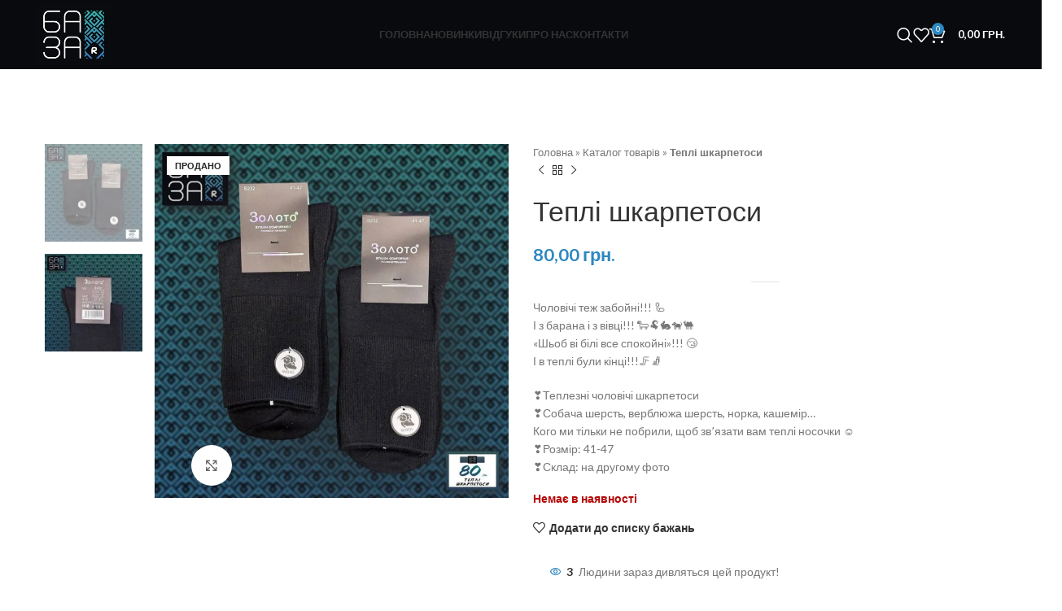

--- FILE ---
content_type: text/html; charset=UTF-8
request_url: https://baza-r.com.ua/product/tepli-shkarpetosy-106/
body_size: 58943
content:
<!DOCTYPE html>
<html lang="uk">
<head>
	<meta charset="UTF-8">
	<link rel="profile" href="https://gmpg.org/xfn/11">
	<link rel="pingback" href="https://baza-r.com.ua/xmlrpc.php">

	<meta name='robots' content='index, follow, max-image-preview:large, max-snippet:-1, max-video-preview:-1' />

	<!-- This site is optimized with the Yoast SEO plugin v21.8.1 - https://yoast.com/wordpress/plugins/seo/ -->
	<title>Купити Теплі шкарпетоси у магазині | База - R</title>
	<meta name="description" content="Великий вибір одягу для усіх від Українського виробника. Низькі ціни, Швидка доставка, Широкий асортимент" />
	<link rel="canonical" href="https://baza-r.com.ua/product/tepli-shkarpetosy-106/" />
	<meta property="og:locale" content="uk_UA" />
	<meta property="og:type" content="article" />
	<meta property="og:title" content="Купити Теплі шкарпетоси у магазині | База - R" />
	<meta property="og:description" content="Великий вибір одягу для усіх від Українського виробника. Низькі ціни, Швидка доставка, Широкий асортимент" />
	<meta property="og:url" content="https://baza-r.com.ua/product/tepli-shkarpetosy-106/" />
	<meta property="og:site_name" content="База - R" />
	<meta property="article:modified_time" content="2024-03-15T17:00:24+00:00" />
	<meta property="og:image" content="https://baza-r.com.ua/wp-content/uploads/2023/11/IMG_7662.jpeg" />
	<meta property="og:image:width" content="1080" />
	<meta property="og:image:height" content="1080" />
	<meta property="og:image:type" content="image/jpeg" />
	<meta name="twitter:card" content="summary_large_image" />
	<script type="application/ld+json" class="yoast-schema-graph">{"@context":"https://schema.org","@graph":[{"@type":"WebPage","@id":"https://baza-r.com.ua/product/tepli-shkarpetosy-106/","url":"https://baza-r.com.ua/product/tepli-shkarpetosy-106/","name":"Купити Теплі шкарпетоси у магазині | База - R","isPartOf":{"@id":"https://baza-r.com.ua/#website"},"primaryImageOfPage":{"@id":"https://baza-r.com.ua/product/tepli-shkarpetosy-106/#primaryimage"},"image":{"@id":"https://baza-r.com.ua/product/tepli-shkarpetosy-106/#primaryimage"},"thumbnailUrl":"https://baza-r.com.ua/wp-content/uploads/2023/11/IMG_7662.jpeg","datePublished":"2023-11-22T10:39:26+00:00","dateModified":"2024-03-15T17:00:24+00:00","description":"Великий вибір одягу для усіх від Українського виробника. Низькі ціни, Швидка доставка, Широкий асортимент","breadcrumb":{"@id":"https://baza-r.com.ua/product/tepli-shkarpetosy-106/#breadcrumb"},"inLanguage":"uk","potentialAction":[{"@type":"ReadAction","target":["https://baza-r.com.ua/product/tepli-shkarpetosy-106/"]}]},{"@type":"ImageObject","inLanguage":"uk","@id":"https://baza-r.com.ua/product/tepli-shkarpetosy-106/#primaryimage","url":"https://baza-r.com.ua/wp-content/uploads/2023/11/IMG_7662.jpeg","contentUrl":"https://baza-r.com.ua/wp-content/uploads/2023/11/IMG_7662.jpeg","width":1080,"height":1080},{"@type":"BreadcrumbList","@id":"https://baza-r.com.ua/product/tepli-shkarpetosy-106/#breadcrumb","itemListElement":[{"@type":"ListItem","position":1,"name":"Головна","item":"https://baza-r.com.ua/"},{"@type":"ListItem","position":2,"name":"Каталог товарів","item":"https://baza-r.com.ua/shop/"},{"@type":"ListItem","position":3,"name":"Теплі шкарпетоси"}]},{"@type":"WebSite","@id":"https://baza-r.com.ua/#website","url":"https://baza-r.com.ua/","name":"Baza-R","description":"Одяг високої якості за оптовими цінами","publisher":{"@id":"https://baza-r.com.ua/#organization"},"alternateName":"База-Р","potentialAction":[{"@type":"SearchAction","target":{"@type":"EntryPoint","urlTemplate":"https://baza-r.com.ua/?s={search_term_string}"},"query-input":"required name=search_term_string"}],"inLanguage":"uk"},{"@type":"Organization","@id":"https://baza-r.com.ua/#organization","name":"Baza-R","alternateName":"База-Р","url":"https://baza-r.com.ua/","logo":{"@type":"ImageObject","inLanguage":"uk","@id":"https://baza-r.com.ua/#/schema/logo/image/","url":"https://baza-r.com.ua/wp-content/uploads/2022/07/Baza-R-Styleguide-2022-ai-1-min.jpg","contentUrl":"https://baza-r.com.ua/wp-content/uploads/2022/07/Baza-R-Styleguide-2022-ai-1-min.jpg","width":239,"height":197,"caption":"Baza-R"},"image":{"@id":"https://baza-r.com.ua/#/schema/logo/image/"},"sameAs":["https://www.instagram.com/baza_r_if/"]}]}</script>
	<!-- / Yoast SEO plugin. -->


<link rel='dns-prefetch' href='//fonts.googleapis.com' />
<link rel="alternate" type="application/rss+xml" title="База - R &raquo; стрічка" href="https://baza-r.com.ua/feed/" />
<link rel="alternate" type="application/rss+xml" title="База - R &raquo; Канал коментарів" href="https://baza-r.com.ua/comments/feed/" />
<link rel='stylesheet' id='wp-block-library-css' href='https://baza-r.com.ua/wp-includes/css/dist/block-library/style.min.css?ver=8f67609ecca0ff9243eaea9dc9b57a1a' type='text/css' media='all' />
<style id='classic-theme-styles-inline-css' type='text/css'>
/*! This file is auto-generated */
.wp-block-button__link{color:#fff;background-color:#32373c;border-radius:9999px;box-shadow:none;text-decoration:none;padding:calc(.667em + 2px) calc(1.333em + 2px);font-size:1.125em}.wp-block-file__button{background:#32373c;color:#fff;text-decoration:none}
</style>
<style id='global-styles-inline-css' type='text/css'>
body{--wp--preset--color--black: #000000;--wp--preset--color--cyan-bluish-gray: #abb8c3;--wp--preset--color--white: #ffffff;--wp--preset--color--pale-pink: #f78da7;--wp--preset--color--vivid-red: #cf2e2e;--wp--preset--color--luminous-vivid-orange: #ff6900;--wp--preset--color--luminous-vivid-amber: #fcb900;--wp--preset--color--light-green-cyan: #7bdcb5;--wp--preset--color--vivid-green-cyan: #00d084;--wp--preset--color--pale-cyan-blue: #8ed1fc;--wp--preset--color--vivid-cyan-blue: #0693e3;--wp--preset--color--vivid-purple: #9b51e0;--wp--preset--gradient--vivid-cyan-blue-to-vivid-purple: linear-gradient(135deg,rgba(6,147,227,1) 0%,rgb(155,81,224) 100%);--wp--preset--gradient--light-green-cyan-to-vivid-green-cyan: linear-gradient(135deg,rgb(122,220,180) 0%,rgb(0,208,130) 100%);--wp--preset--gradient--luminous-vivid-amber-to-luminous-vivid-orange: linear-gradient(135deg,rgba(252,185,0,1) 0%,rgba(255,105,0,1) 100%);--wp--preset--gradient--luminous-vivid-orange-to-vivid-red: linear-gradient(135deg,rgba(255,105,0,1) 0%,rgb(207,46,46) 100%);--wp--preset--gradient--very-light-gray-to-cyan-bluish-gray: linear-gradient(135deg,rgb(238,238,238) 0%,rgb(169,184,195) 100%);--wp--preset--gradient--cool-to-warm-spectrum: linear-gradient(135deg,rgb(74,234,220) 0%,rgb(151,120,209) 20%,rgb(207,42,186) 40%,rgb(238,44,130) 60%,rgb(251,105,98) 80%,rgb(254,248,76) 100%);--wp--preset--gradient--blush-light-purple: linear-gradient(135deg,rgb(255,206,236) 0%,rgb(152,150,240) 100%);--wp--preset--gradient--blush-bordeaux: linear-gradient(135deg,rgb(254,205,165) 0%,rgb(254,45,45) 50%,rgb(107,0,62) 100%);--wp--preset--gradient--luminous-dusk: linear-gradient(135deg,rgb(255,203,112) 0%,rgb(199,81,192) 50%,rgb(65,88,208) 100%);--wp--preset--gradient--pale-ocean: linear-gradient(135deg,rgb(255,245,203) 0%,rgb(182,227,212) 50%,rgb(51,167,181) 100%);--wp--preset--gradient--electric-grass: linear-gradient(135deg,rgb(202,248,128) 0%,rgb(113,206,126) 100%);--wp--preset--gradient--midnight: linear-gradient(135deg,rgb(2,3,129) 0%,rgb(40,116,252) 100%);--wp--preset--font-size--small: 13px;--wp--preset--font-size--medium: 20px;--wp--preset--font-size--large: 36px;--wp--preset--font-size--x-large: 42px;--wp--preset--spacing--20: 0.44rem;--wp--preset--spacing--30: 0.67rem;--wp--preset--spacing--40: 1rem;--wp--preset--spacing--50: 1.5rem;--wp--preset--spacing--60: 2.25rem;--wp--preset--spacing--70: 3.38rem;--wp--preset--spacing--80: 5.06rem;--wp--preset--shadow--natural: 6px 6px 9px rgba(0, 0, 0, 0.2);--wp--preset--shadow--deep: 12px 12px 50px rgba(0, 0, 0, 0.4);--wp--preset--shadow--sharp: 6px 6px 0px rgba(0, 0, 0, 0.2);--wp--preset--shadow--outlined: 6px 6px 0px -3px rgba(255, 255, 255, 1), 6px 6px rgba(0, 0, 0, 1);--wp--preset--shadow--crisp: 6px 6px 0px rgba(0, 0, 0, 1);}:where(.is-layout-flex){gap: 0.5em;}:where(.is-layout-grid){gap: 0.5em;}body .is-layout-flow > .alignleft{float: left;margin-inline-start: 0;margin-inline-end: 2em;}body .is-layout-flow > .alignright{float: right;margin-inline-start: 2em;margin-inline-end: 0;}body .is-layout-flow > .aligncenter{margin-left: auto !important;margin-right: auto !important;}body .is-layout-constrained > .alignleft{float: left;margin-inline-start: 0;margin-inline-end: 2em;}body .is-layout-constrained > .alignright{float: right;margin-inline-start: 2em;margin-inline-end: 0;}body .is-layout-constrained > .aligncenter{margin-left: auto !important;margin-right: auto !important;}body .is-layout-constrained > :where(:not(.alignleft):not(.alignright):not(.alignfull)){max-width: var(--wp--style--global--content-size);margin-left: auto !important;margin-right: auto !important;}body .is-layout-constrained > .alignwide{max-width: var(--wp--style--global--wide-size);}body .is-layout-flex{display: flex;}body .is-layout-flex{flex-wrap: wrap;align-items: center;}body .is-layout-flex > *{margin: 0;}body .is-layout-grid{display: grid;}body .is-layout-grid > *{margin: 0;}:where(.wp-block-columns.is-layout-flex){gap: 2em;}:where(.wp-block-columns.is-layout-grid){gap: 2em;}:where(.wp-block-post-template.is-layout-flex){gap: 1.25em;}:where(.wp-block-post-template.is-layout-grid){gap: 1.25em;}.has-black-color{color: var(--wp--preset--color--black) !important;}.has-cyan-bluish-gray-color{color: var(--wp--preset--color--cyan-bluish-gray) !important;}.has-white-color{color: var(--wp--preset--color--white) !important;}.has-pale-pink-color{color: var(--wp--preset--color--pale-pink) !important;}.has-vivid-red-color{color: var(--wp--preset--color--vivid-red) !important;}.has-luminous-vivid-orange-color{color: var(--wp--preset--color--luminous-vivid-orange) !important;}.has-luminous-vivid-amber-color{color: var(--wp--preset--color--luminous-vivid-amber) !important;}.has-light-green-cyan-color{color: var(--wp--preset--color--light-green-cyan) !important;}.has-vivid-green-cyan-color{color: var(--wp--preset--color--vivid-green-cyan) !important;}.has-pale-cyan-blue-color{color: var(--wp--preset--color--pale-cyan-blue) !important;}.has-vivid-cyan-blue-color{color: var(--wp--preset--color--vivid-cyan-blue) !important;}.has-vivid-purple-color{color: var(--wp--preset--color--vivid-purple) !important;}.has-black-background-color{background-color: var(--wp--preset--color--black) !important;}.has-cyan-bluish-gray-background-color{background-color: var(--wp--preset--color--cyan-bluish-gray) !important;}.has-white-background-color{background-color: var(--wp--preset--color--white) !important;}.has-pale-pink-background-color{background-color: var(--wp--preset--color--pale-pink) !important;}.has-vivid-red-background-color{background-color: var(--wp--preset--color--vivid-red) !important;}.has-luminous-vivid-orange-background-color{background-color: var(--wp--preset--color--luminous-vivid-orange) !important;}.has-luminous-vivid-amber-background-color{background-color: var(--wp--preset--color--luminous-vivid-amber) !important;}.has-light-green-cyan-background-color{background-color: var(--wp--preset--color--light-green-cyan) !important;}.has-vivid-green-cyan-background-color{background-color: var(--wp--preset--color--vivid-green-cyan) !important;}.has-pale-cyan-blue-background-color{background-color: var(--wp--preset--color--pale-cyan-blue) !important;}.has-vivid-cyan-blue-background-color{background-color: var(--wp--preset--color--vivid-cyan-blue) !important;}.has-vivid-purple-background-color{background-color: var(--wp--preset--color--vivid-purple) !important;}.has-black-border-color{border-color: var(--wp--preset--color--black) !important;}.has-cyan-bluish-gray-border-color{border-color: var(--wp--preset--color--cyan-bluish-gray) !important;}.has-white-border-color{border-color: var(--wp--preset--color--white) !important;}.has-pale-pink-border-color{border-color: var(--wp--preset--color--pale-pink) !important;}.has-vivid-red-border-color{border-color: var(--wp--preset--color--vivid-red) !important;}.has-luminous-vivid-orange-border-color{border-color: var(--wp--preset--color--luminous-vivid-orange) !important;}.has-luminous-vivid-amber-border-color{border-color: var(--wp--preset--color--luminous-vivid-amber) !important;}.has-light-green-cyan-border-color{border-color: var(--wp--preset--color--light-green-cyan) !important;}.has-vivid-green-cyan-border-color{border-color: var(--wp--preset--color--vivid-green-cyan) !important;}.has-pale-cyan-blue-border-color{border-color: var(--wp--preset--color--pale-cyan-blue) !important;}.has-vivid-cyan-blue-border-color{border-color: var(--wp--preset--color--vivid-cyan-blue) !important;}.has-vivid-purple-border-color{border-color: var(--wp--preset--color--vivid-purple) !important;}.has-vivid-cyan-blue-to-vivid-purple-gradient-background{background: var(--wp--preset--gradient--vivid-cyan-blue-to-vivid-purple) !important;}.has-light-green-cyan-to-vivid-green-cyan-gradient-background{background: var(--wp--preset--gradient--light-green-cyan-to-vivid-green-cyan) !important;}.has-luminous-vivid-amber-to-luminous-vivid-orange-gradient-background{background: var(--wp--preset--gradient--luminous-vivid-amber-to-luminous-vivid-orange) !important;}.has-luminous-vivid-orange-to-vivid-red-gradient-background{background: var(--wp--preset--gradient--luminous-vivid-orange-to-vivid-red) !important;}.has-very-light-gray-to-cyan-bluish-gray-gradient-background{background: var(--wp--preset--gradient--very-light-gray-to-cyan-bluish-gray) !important;}.has-cool-to-warm-spectrum-gradient-background{background: var(--wp--preset--gradient--cool-to-warm-spectrum) !important;}.has-blush-light-purple-gradient-background{background: var(--wp--preset--gradient--blush-light-purple) !important;}.has-blush-bordeaux-gradient-background{background: var(--wp--preset--gradient--blush-bordeaux) !important;}.has-luminous-dusk-gradient-background{background: var(--wp--preset--gradient--luminous-dusk) !important;}.has-pale-ocean-gradient-background{background: var(--wp--preset--gradient--pale-ocean) !important;}.has-electric-grass-gradient-background{background: var(--wp--preset--gradient--electric-grass) !important;}.has-midnight-gradient-background{background: var(--wp--preset--gradient--midnight) !important;}.has-small-font-size{font-size: var(--wp--preset--font-size--small) !important;}.has-medium-font-size{font-size: var(--wp--preset--font-size--medium) !important;}.has-large-font-size{font-size: var(--wp--preset--font-size--large) !important;}.has-x-large-font-size{font-size: var(--wp--preset--font-size--x-large) !important;}
.wp-block-navigation a:where(:not(.wp-element-button)){color: inherit;}
:where(.wp-block-post-template.is-layout-flex){gap: 1.25em;}:where(.wp-block-post-template.is-layout-grid){gap: 1.25em;}
:where(.wp-block-columns.is-layout-flex){gap: 2em;}:where(.wp-block-columns.is-layout-grid){gap: 2em;}
.wp-block-pullquote{font-size: 1.5em;line-height: 1.6;}
</style>
<style id='woocommerce-inline-inline-css' type='text/css'>
.woocommerce form .form-row .required { visibility: visible; }
</style>
<link rel='stylesheet' id='elementor-icons-css' href='https://baza-r.com.ua/wp-content/plugins/elementor/assets/lib/eicons/css/elementor-icons.min.css?ver=5.25.0' type='text/css' media='all' />
<link rel='stylesheet' id='elementor-frontend-css' href='https://baza-r.com.ua/wp-content/plugins/elementor/assets/css/frontend-lite.min.css?ver=3.18.3' type='text/css' media='all' />
<link rel='stylesheet' id='swiper-css' href='https://baza-r.com.ua/wp-content/plugins/elementor/assets/lib/swiper/css/swiper.min.css?ver=5.3.6' type='text/css' media='all' />
<link rel='stylesheet' id='elementor-post-6-css' href='https://baza-r.com.ua/wp-content/uploads/elementor/css/post-6.css?ver=1706183364' type='text/css' media='all' />
<link rel='stylesheet' id='elementor-pro-css' href='https://baza-r.com.ua/wp-content/plugins/elementor-pro/assets/css/frontend-lite.min.css?ver=3.15.0' type='text/css' media='all' />
<link rel='stylesheet' id='elementor-post-9221-css' href='https://baza-r.com.ua/wp-content/uploads/elementor/css/post-9221.css?ver=1706183364' type='text/css' media='all' />
<link rel='stylesheet' id='bootstrap-css' href='https://baza-r.com.ua/wp-content/themes/woodmart/css/bootstrap-light.min.css?ver=7.3.3' type='text/css' media='all' />
<link rel='stylesheet' id='woodmart-style-css' href='https://baza-r.com.ua/wp-content/themes/woodmart/css/parts/base.min.css?ver=7.3.3' type='text/css' media='all' />
<link rel='stylesheet' id='wd-widget-wd-recent-posts-css' href='https://baza-r.com.ua/wp-content/themes/woodmart/css/parts/widget-wd-recent-posts.min.css?ver=7.3.3' type='text/css' media='all' />
<link rel='stylesheet' id='wd-widget-nav-css' href='https://baza-r.com.ua/wp-content/themes/woodmart/css/parts/widget-nav.min.css?ver=7.3.3' type='text/css' media='all' />
<link rel='stylesheet' id='wd-widget-wd-layered-nav-css' href='https://baza-r.com.ua/wp-content/themes/woodmart/css/parts/woo-widget-wd-layered-nav.min.css?ver=7.3.3' type='text/css' media='all' />
<link rel='stylesheet' id='wd-woo-mod-swatches-base-css' href='https://baza-r.com.ua/wp-content/themes/woodmart/css/parts/woo-mod-swatches-base.min.css?ver=7.3.3' type='text/css' media='all' />
<link rel='stylesheet' id='wd-woo-mod-swatches-filter-css' href='https://baza-r.com.ua/wp-content/themes/woodmart/css/parts/woo-mod-swatches-filter.min.css?ver=7.3.3' type='text/css' media='all' />
<link rel='stylesheet' id='wd-widget-product-cat-css' href='https://baza-r.com.ua/wp-content/themes/woodmart/css/parts/woo-widget-product-cat.min.css?ver=7.3.3' type='text/css' media='all' />
<link rel='stylesheet' id='wd-widget-product-list-css' href='https://baza-r.com.ua/wp-content/themes/woodmart/css/parts/woo-widget-product-list.min.css?ver=7.3.3' type='text/css' media='all' />
<link rel='stylesheet' id='wd-widget-slider-price-filter-css' href='https://baza-r.com.ua/wp-content/themes/woodmart/css/parts/woo-widget-slider-price-filter.min.css?ver=7.3.3' type='text/css' media='all' />
<link rel='stylesheet' id='wd-wp-gutenberg-css' href='https://baza-r.com.ua/wp-content/themes/woodmart/css/parts/wp-gutenberg.min.css?ver=7.3.3' type='text/css' media='all' />
<link rel='stylesheet' id='wd-elementor-base-css' href='https://baza-r.com.ua/wp-content/themes/woodmart/css/parts/int-elem-base.min.css?ver=7.3.3' type='text/css' media='all' />
<link rel='stylesheet' id='wd-elementor-pro-base-css' href='https://baza-r.com.ua/wp-content/themes/woodmart/css/parts/int-elementor-pro.min.css?ver=7.3.3' type='text/css' media='all' />
<link rel='stylesheet' id='wd-woocommerce-base-css' href='https://baza-r.com.ua/wp-content/themes/woodmart/css/parts/woocommerce-base.min.css?ver=7.3.3' type='text/css' media='all' />
<link rel='stylesheet' id='wd-mod-star-rating-css' href='https://baza-r.com.ua/wp-content/themes/woodmart/css/parts/mod-star-rating.min.css?ver=7.3.3' type='text/css' media='all' />
<link rel='stylesheet' id='wd-woo-el-track-order-css' href='https://baza-r.com.ua/wp-content/themes/woodmart/css/parts/woo-el-track-order.min.css?ver=7.3.3' type='text/css' media='all' />
<link rel='stylesheet' id='wd-woo-gutenberg-css' href='https://baza-r.com.ua/wp-content/themes/woodmart/css/parts/woo-gutenberg.min.css?ver=7.3.3' type='text/css' media='all' />
<link rel='stylesheet' id='wd-woo-mod-quantity-css' href='https://baza-r.com.ua/wp-content/themes/woodmart/css/parts/woo-mod-quantity.min.css?ver=7.3.3' type='text/css' media='all' />
<link rel='stylesheet' id='wd-woo-single-prod-el-base-css' href='https://baza-r.com.ua/wp-content/themes/woodmart/css/parts/woo-single-prod-el-base.min.css?ver=7.3.3' type='text/css' media='all' />
<link rel='stylesheet' id='wd-woo-mod-stock-status-css' href='https://baza-r.com.ua/wp-content/themes/woodmart/css/parts/woo-mod-stock-status.min.css?ver=7.3.3' type='text/css' media='all' />
<link rel='stylesheet' id='wd-woo-mod-shop-attributes-css' href='https://baza-r.com.ua/wp-content/themes/woodmart/css/parts/woo-mod-shop-attributes.min.css?ver=7.3.3' type='text/css' media='all' />
<link rel='stylesheet' id='wd-header-base-css' href='https://baza-r.com.ua/wp-content/themes/woodmart/css/parts/header-base.min.css?ver=7.3.3' type='text/css' media='all' />
<link rel='stylesheet' id='wd-mod-tools-css' href='https://baza-r.com.ua/wp-content/themes/woodmart/css/parts/mod-tools.min.css?ver=7.3.3' type='text/css' media='all' />
<link rel='stylesheet' id='wd-header-elements-base-css' href='https://baza-r.com.ua/wp-content/themes/woodmart/css/parts/header-el-base.min.css?ver=7.3.3' type='text/css' media='all' />
<link rel='stylesheet' id='wd-social-icons-css' href='https://baza-r.com.ua/wp-content/themes/woodmart/css/parts/el-social-icons.min.css?ver=7.3.3' type='text/css' media='all' />
<link rel='stylesheet' id='wd-header-search-css' href='https://baza-r.com.ua/wp-content/themes/woodmart/css/parts/header-el-search.min.css?ver=7.3.3' type='text/css' media='all' />
<link rel='stylesheet' id='wd-header-cart-side-css' href='https://baza-r.com.ua/wp-content/themes/woodmart/css/parts/header-el-cart-side.min.css?ver=7.3.3' type='text/css' media='all' />
<link rel='stylesheet' id='wd-header-cart-css' href='https://baza-r.com.ua/wp-content/themes/woodmart/css/parts/header-el-cart.min.css?ver=7.3.3' type='text/css' media='all' />
<link rel='stylesheet' id='wd-widget-shopping-cart-css' href='https://baza-r.com.ua/wp-content/themes/woodmart/css/parts/woo-widget-shopping-cart.min.css?ver=7.3.3' type='text/css' media='all' />
<link rel='stylesheet' id='wd-page-title-css' href='https://baza-r.com.ua/wp-content/themes/woodmart/css/parts/page-title.min.css?ver=7.3.3' type='text/css' media='all' />
<link rel='stylesheet' id='wd-woo-single-prod-predefined-css' href='https://baza-r.com.ua/wp-content/themes/woodmart/css/parts/woo-single-prod-predefined.min.css?ver=7.3.3' type='text/css' media='all' />
<link rel='stylesheet' id='wd-woo-single-prod-and-quick-view-predefined-css' href='https://baza-r.com.ua/wp-content/themes/woodmart/css/parts/woo-single-prod-and-quick-view-predefined.min.css?ver=7.3.3' type='text/css' media='all' />
<link rel='stylesheet' id='wd-woo-single-prod-el-tabs-predefined-css' href='https://baza-r.com.ua/wp-content/themes/woodmart/css/parts/woo-single-prod-el-tabs-predefined.min.css?ver=7.3.3' type='text/css' media='all' />
<link rel='stylesheet' id='wd-woo-single-prod-opt-base-css' href='https://baza-r.com.ua/wp-content/themes/woodmart/css/parts/woo-single-prod-opt-base.min.css?ver=7.3.3' type='text/css' media='all' />
<link rel='stylesheet' id='wd-woo-single-prod-el-gallery-css' href='https://baza-r.com.ua/wp-content/themes/woodmart/css/parts/woo-single-prod-el-gallery.min.css?ver=7.3.3' type='text/css' media='all' />
<link rel='stylesheet' id='wd-woo-single-prod-el-gallery-opt-thumb-left-css' href='https://baza-r.com.ua/wp-content/themes/woodmart/css/parts/woo-single-prod-el-gallery-opt-thumb-left.min.css?ver=7.3.3' type='text/css' media='all' />
<link rel='stylesheet' id='wd-owl-carousel-css' href='https://baza-r.com.ua/wp-content/themes/woodmart/css/parts/lib-owl-carousel.min.css?ver=7.3.3' type='text/css' media='all' />
<link rel='stylesheet' id='wd-woo-mod-product-labels-css' href='https://baza-r.com.ua/wp-content/themes/woodmart/css/parts/woo-mod-product-labels.min.css?ver=7.3.3' type='text/css' media='all' />
<link rel='stylesheet' id='wd-woo-mod-product-labels-rect-css' href='https://baza-r.com.ua/wp-content/themes/woodmart/css/parts/woo-mod-product-labels-rect.min.css?ver=7.3.3' type='text/css' media='all' />
<link rel='stylesheet' id='wd-photoswipe-css' href='https://baza-r.com.ua/wp-content/themes/woodmart/css/parts/lib-photoswipe.min.css?ver=7.3.3' type='text/css' media='all' />
<link rel='stylesheet' id='wd-woo-single-prod-el-navigation-css' href='https://baza-r.com.ua/wp-content/themes/woodmart/css/parts/woo-single-prod-el-navigation.min.css?ver=7.3.3' type='text/css' media='all' />
<link rel='stylesheet' id='wd-woo-mod-product-count-css' href='https://baza-r.com.ua/wp-content/themes/woodmart/css/parts/woo-mod-product-count.min.css?ver=7.3.3' type='text/css' media='all' />
<link rel='stylesheet' id='wd-woo-opt-visits-count-css' href='https://baza-r.com.ua/wp-content/themes/woodmart/css/parts/woo-opt-visits-count.min.css?ver=7.3.3' type='text/css' media='all' />
<link rel='stylesheet' id='wd-tabs-css' href='https://baza-r.com.ua/wp-content/themes/woodmart/css/parts/el-tabs.min.css?ver=7.3.3' type='text/css' media='all' />
<link rel='stylesheet' id='wd-woo-single-prod-el-tabs-opt-layout-tabs-css' href='https://baza-r.com.ua/wp-content/themes/woodmart/css/parts/woo-single-prod-el-tabs-opt-layout-tabs.min.css?ver=7.3.3' type='text/css' media='all' />
<link rel='stylesheet' id='wd-accordion-css' href='https://baza-r.com.ua/wp-content/themes/woodmart/css/parts/el-accordion.min.css?ver=7.3.3' type='text/css' media='all' />
<link rel='stylesheet' id='wd-product-loop-css' href='https://baza-r.com.ua/wp-content/themes/woodmart/css/parts/woo-product-loop.min.css?ver=7.3.3' type='text/css' media='all' />
<link rel='stylesheet' id='wd-product-loop-base-css' href='https://baza-r.com.ua/wp-content/themes/woodmart/css/parts/woo-product-loop-base.min.css?ver=7.3.3' type='text/css' media='all' />
<link rel='stylesheet' id='wd-woo-mod-add-btn-replace-css' href='https://baza-r.com.ua/wp-content/themes/woodmart/css/parts/woo-mod-add-btn-replace.min.css?ver=7.3.3' type='text/css' media='all' />
<link rel='stylesheet' id='wd-mod-more-description-css' href='https://baza-r.com.ua/wp-content/themes/woodmart/css/parts/mod-more-description.min.css?ver=7.3.3' type='text/css' media='all' />
<link rel='stylesheet' id='wd-mfp-popup-css' href='https://baza-r.com.ua/wp-content/themes/woodmart/css/parts/lib-magnific-popup.min.css?ver=7.3.3' type='text/css' media='all' />
<link rel='stylesheet' id='wd-widget-collapse-css' href='https://baza-r.com.ua/wp-content/themes/woodmart/css/parts/opt-widget-collapse.min.css?ver=7.3.3' type='text/css' media='all' />
<link rel='stylesheet' id='wd-widget-nav-mega-menu-css' href='https://baza-r.com.ua/wp-content/themes/woodmart/css/parts/widget-nav-mega-menu.min.css?ver=7.3.3' type='text/css' media='all' />
<link rel='stylesheet' id='wd-mod-nav-vertical-css' href='https://baza-r.com.ua/wp-content/themes/woodmart/css/parts/mod-nav-vertical.min.css?ver=7.3.3' type='text/css' media='all' />
<link rel='stylesheet' id='wd-mod-nav-vertical-design-default-css' href='https://baza-r.com.ua/wp-content/themes/woodmart/css/parts/mod-nav-vertical-design-default.min.css?ver=7.3.3' type='text/css' media='all' />
<link rel='stylesheet' id='wd-scroll-top-css' href='https://baza-r.com.ua/wp-content/themes/woodmart/css/parts/opt-scrolltotop.min.css?ver=7.3.3' type='text/css' media='all' />
<link rel='stylesheet' id='wd-wd-search-results-css' href='https://baza-r.com.ua/wp-content/themes/woodmart/css/parts/wd-search-results.min.css?ver=7.3.3' type='text/css' media='all' />
<link rel='stylesheet' id='wd-wd-search-form-css' href='https://baza-r.com.ua/wp-content/themes/woodmart/css/parts/wd-search-form.min.css?ver=7.3.3' type='text/css' media='all' />
<link rel='stylesheet' id='wd-sticky-add-to-cart-css' href='https://baza-r.com.ua/wp-content/themes/woodmart/css/parts/woo-opt-sticky-add-to-cart.min.css?ver=7.3.3' type='text/css' media='all' />
<link rel='stylesheet' id='wd-woo-mod-quantity-overlap-css' href='https://baza-r.com.ua/wp-content/themes/woodmart/css/parts/woo-mod-quantity-overlap.min.css?ver=7.3.3' type='text/css' media='all' />
<link rel='stylesheet' id='wd-header-search-fullscreen-css' href='https://baza-r.com.ua/wp-content/themes/woodmart/css/parts/header-el-search-fullscreen-general.min.css?ver=7.3.3' type='text/css' media='all' />
<link rel='stylesheet' id='wd-header-search-fullscreen-1-css' href='https://baza-r.com.ua/wp-content/themes/woodmart/css/parts/header-el-search-fullscreen-1.min.css?ver=7.3.3' type='text/css' media='all' />
<link rel='stylesheet' id='wd-bottom-toolbar-css' href='https://baza-r.com.ua/wp-content/themes/woodmart/css/parts/opt-bottom-toolbar.min.css?ver=7.3.3' type='text/css' media='all' />
<link rel='stylesheet' id='xts-google-fonts-css' href='https://fonts.googleapis.com/css?family=Lato%3A400%2C700%7CMontserrat%3A400%2C600%2C700%7CPoppins%3A400%2C600%2C500&#038;ver=7.3.3' type='text/css' media='all' />
<link rel='stylesheet' id='google-fonts-1-css' href='https://fonts.googleapis.com/css?family=Roboto%3A100%2C100italic%2C200%2C200italic%2C300%2C300italic%2C400%2C400italic%2C500%2C500italic%2C600%2C600italic%2C700%2C700italic%2C800%2C800italic%2C900%2C900italic%7CRoboto+Slab%3A100%2C100italic%2C200%2C200italic%2C300%2C300italic%2C400%2C400italic%2C500%2C500italic%2C600%2C600italic%2C700%2C700italic%2C800%2C800italic%2C900%2C900italic&#038;display=auto&#038;subset=cyrillic&#038;ver=8f67609ecca0ff9243eaea9dc9b57a1a' type='text/css' media='all' />
<link rel='stylesheet' id='elementor-icons-shared-0-css' href='https://baza-r.com.ua/wp-content/plugins/elementor/assets/lib/font-awesome/css/fontawesome.min.css?ver=5.15.3' type='text/css' media='all' />
<link rel='stylesheet' id='elementor-icons-fa-brands-css' href='https://baza-r.com.ua/wp-content/plugins/elementor/assets/lib/font-awesome/css/brands.min.css?ver=5.15.3' type='text/css' media='all' />
<link rel="preconnect" href="https://fonts.gstatic.com/" crossorigin><script type="text/javascript" src="https://baza-r.com.ua/wp-includes/js/jquery/jquery.min.js?ver=3.7.1" id="jquery-core-js"></script>
<script type="text/javascript" src="https://baza-r.com.ua/wp-includes/js/jquery/jquery-migrate.min.js?ver=3.4.1" id="jquery-migrate-js"></script>
<script type="text/javascript" src="https://baza-r.com.ua/wp-content/plugins/woocommerce/assets/js/jquery-blockui/jquery.blockUI.min.js?ver=2.7.0-wc.8.5.4" id="jquery-blockui-js" defer="defer" data-wp-strategy="defer"></script>
<script type="text/javascript" id="wc-add-to-cart-js-extra">
/* <![CDATA[ */
var wc_add_to_cart_params = {"ajax_url":"\/wp-admin\/admin-ajax.php","wc_ajax_url":"\/?wc-ajax=%%endpoint%%","i18n_view_cart":"\u041f\u0435\u0440\u0435\u0433\u043b\u044f\u043d\u0443\u0442\u0438 \u043a\u043e\u0448\u0438\u043a","cart_url":"https:\/\/baza-r.com.ua\/cart\/","is_cart":"","cart_redirect_after_add":"no"};
/* ]]> */
</script>
<script type="text/javascript" src="https://baza-r.com.ua/wp-content/plugins/woocommerce/assets/js/frontend/add-to-cart.min.js?ver=8.5.4" id="wc-add-to-cart-js" defer="defer" data-wp-strategy="defer"></script>
<script type="text/javascript" src="https://baza-r.com.ua/wp-content/plugins/woocommerce/assets/js/zoom/jquery.zoom.min.js?ver=1.7.21-wc.8.5.4" id="zoom-js" defer="defer" data-wp-strategy="defer"></script>
<script type="text/javascript" id="wc-single-product-js-extra">
/* <![CDATA[ */
var wc_single_product_params = {"i18n_required_rating_text":"\u0411\u0443\u0434\u044c \u043b\u0430\u0441\u043a\u0430, \u043e\u0446\u0456\u043d\u0456\u0442\u044c","review_rating_required":"yes","flexslider":{"rtl":false,"animation":"slide","smoothHeight":true,"directionNav":false,"controlNav":"thumbnails","slideshow":false,"animationSpeed":500,"animationLoop":false,"allowOneSlide":false},"zoom_enabled":"","zoom_options":[],"photoswipe_enabled":"","photoswipe_options":{"shareEl":false,"closeOnScroll":false,"history":false,"hideAnimationDuration":0,"showAnimationDuration":0},"flexslider_enabled":""};
/* ]]> */
</script>
<script type="text/javascript" src="https://baza-r.com.ua/wp-content/plugins/woocommerce/assets/js/frontend/single-product.min.js?ver=8.5.4" id="wc-single-product-js" defer="defer" data-wp-strategy="defer"></script>
<script type="text/javascript" src="https://baza-r.com.ua/wp-content/plugins/woocommerce/assets/js/js-cookie/js.cookie.min.js?ver=2.1.4-wc.8.5.4" id="js-cookie-js" defer="defer" data-wp-strategy="defer"></script>
<script type="text/javascript" id="woocommerce-js-extra">
/* <![CDATA[ */
var woocommerce_params = {"ajax_url":"\/wp-admin\/admin-ajax.php","wc_ajax_url":"\/?wc-ajax=%%endpoint%%"};
/* ]]> */
</script>
<script type="text/javascript" src="https://baza-r.com.ua/wp-content/plugins/woocommerce/assets/js/frontend/woocommerce.min.js?ver=8.5.4" id="woocommerce-js" defer="defer" data-wp-strategy="defer"></script>
<script type="text/javascript" src="https://baza-r.com.ua/wp-content/themes/woodmart/js/libs/device.min.js?ver=7.3.3" id="wd-device-library-js"></script>
<script type="text/javascript" src="https://baza-r.com.ua/wp-content/themes/woodmart/js/scripts/global/scrollBar.min.js?ver=7.3.3" id="wd-scrollbar-js"></script>
<link rel="https://api.w.org/" href="https://baza-r.com.ua/wp-json/" /><link rel="alternate" type="application/json" href="https://baza-r.com.ua/wp-json/wp/v2/product/19758" /><link rel="EditURI" type="application/rsd+xml" title="RSD" href="https://baza-r.com.ua/xmlrpc.php?rsd" />

<link rel='shortlink' href='https://baza-r.com.ua/?p=19758' />
<link rel="alternate" type="application/json+oembed" href="https://baza-r.com.ua/wp-json/oembed/1.0/embed?url=https%3A%2F%2Fbaza-r.com.ua%2Fproduct%2Ftepli-shkarpetosy-106%2F" />
<link rel="alternate" type="text/xml+oembed" href="https://baza-r.com.ua/wp-json/oembed/1.0/embed?url=https%3A%2F%2Fbaza-r.com.ua%2Fproduct%2Ftepli-shkarpetosy-106%2F&#038;format=xml" />
        <script>
          window.WCUS_APP_STATE = [];
        </script>
        

<!-- Saphali Lite Version -->
<meta name="generator" content="Saphali Lite 1.9.2" />

					<meta name="viewport" content="width=device-width, initial-scale=1.0, maximum-scale=1.0, user-scalable=no">
										<noscript><style>.woocommerce-product-gallery{ opacity: 1 !important; }</style></noscript>
	<meta name="generator" content="Elementor 3.18.3; features: e_dom_optimization, e_optimized_assets_loading, e_optimized_css_loading, additional_custom_breakpoints, block_editor_assets_optimize, e_image_loading_optimization; settings: css_print_method-external, google_font-enabled, font_display-auto">
<meta name="google-site-verification" content="0x90hwtu5AXzdpZ76DeDDJWBugzElM-uYQmYUktuSWs" />
<!-- Meta Pixel Code --> 
<script> 
  !function(f,b,e,v,n,t,s) 
  {if(f.fbq)return;n=f.fbq=function(){n.callMethod? 
  n.callMethod.apply(n,arguments):n.queue.push(arguments)}; 
  if(!f._fbq)f._fbq=n;n.push=n;n.loaded=!0;n.version='2.0'; 
  n.queue=[];t=b.createElement(e);t.async=!0; 
  t.src=v;s=b.getElementsByTagName(e)[0]; 
  s.parentNode.insertBefore(t,s)}(window, document,'script', 
  'https://connect.facebook.net/en_US/fbevents.js'); 
  fbq('init', '1694296674321147'); 
  fbq('track', 'PageView'); 
</script> 
<noscript><img loading="lazy" height="1" width="1" style="display:none" 
  src="https://www.facebook.com/tr?id=1694296674321147&ev=PageView&noscript=1" 
/></noscript> 
<!-- End Meta Pixel Code -->
<!-- Google Tag Manager -->
<script>(function(w,d,s,l,i){w[l]=w[l]||[];w[l].push({'gtm.start':
new Date().getTime(),event:'gtm.js'});var f=d.getElementsByTagName(s)[0],
j=d.createElement(s),dl=l!='dataLayer'?'&l='+l:'';j.async=true;j.src=
'https://www.googletagmanager.com/gtm.js?id='+i+dl;f.parentNode.insertBefore(j,f);
})(window,document,'script','dataLayer','GTM-NMXXKMZ');</script>
<!-- End Google Tag Manager -->
<link rel="icon" href="https://baza-r.com.ua/wp-content/uploads/2022/07/cropped-Baza-R-Styleguide-2022-ai-1-min-32x32.jpg" sizes="32x32" />
<link rel="icon" href="https://baza-r.com.ua/wp-content/uploads/2022/07/cropped-Baza-R-Styleguide-2022-ai-1-min-192x192.jpg" sizes="192x192" />
<link rel="apple-touch-icon" href="https://baza-r.com.ua/wp-content/uploads/2022/07/cropped-Baza-R-Styleguide-2022-ai-1-min-180x180.jpg" />
<meta name="msapplication-TileImage" content="https://baza-r.com.ua/wp-content/uploads/2022/07/cropped-Baza-R-Styleguide-2022-ai-1-min-270x270.jpg" />
		<style type="text/css" id="wp-custom-css">
			.recent-posts-comment{
	display:none;
	
}
.comment-respond{
	
	display:none;
}
.nav-link-text {
	text-transform:uppercase;
}
.woodmart-nav-link {
	text-transform:uppercase;
}

.wd-search-form{
display:none;}

.wcus-checkout-fields{
padding-top:25px;
}

.labels-rectangular .product-label{

font-size:11px!important;}

.cat-item-257 {
display:none;
}		</style>
		<style>
		
		</style>			<style id="wd-style-header_972586-css" data-type="wd-style-header_972586">
				:root{
	--wd-top-bar-h: 0.001px;
	--wd-top-bar-sm-h: 0.001px;
	--wd-top-bar-sticky-h: 0.001px;

	--wd-header-general-h: 85px;
	--wd-header-general-sm-h: 60px;
	--wd-header-general-sticky-h: 85px;

	--wd-header-bottom-h: 52px;
	--wd-header-bottom-sm-h: 52px;
	--wd-header-bottom-sticky-h: 0.001px;

	--wd-header-clone-h: 0.001px;
}


.whb-sticked .whb-general-header .wd-dropdown {
	margin-top: 22.5px;
}

.whb-sticked .whb-general-header .wd-dropdown:after {
	height: 32.5px;
}

.whb-header-bottom .wd-dropdown {
	margin-top: 6px;
}

.whb-header-bottom .wd-dropdown:after {
	height: 16px;
}


.whb-header .whb-header-bottom .wd-header-cats {
	margin-top: -0px;
	margin-bottom: -0px;
	height: calc(100% + 0px);
}


@media (min-width: 1025px) {
	
		.whb-general-header-inner {
		height: 85px;
		max-height: 85px;
	}

		.whb-sticked .whb-general-header-inner {
		height: 85px;
		max-height: 85px;
	}
		
		.whb-header-bottom-inner {
		height: 52px;
		max-height: 52px;
	}

		.whb-sticked .whb-header-bottom-inner {
		height: 52px;
		max-height: 52px;
	}
		
	
			.wd-header-overlap .title-size-small {
		padding-top: 157px;
	}

	.wd-header-overlap .title-size-default {
		padding-top: 197px;
	}

	.wd-header-overlap .title-size-large {
		padding-top: 237px;
	}

		.wd-header-overlap .without-title.title-size-small {
		padding-top: 137px;
	}

	.wd-header-overlap .without-title.title-size-default {
		padding-top: 172px;
	}

	.wd-header-overlap .without-title.title-size-large {
		padding-top: 197px;
	}

		.single-product .whb-overcontent:not(.whb-custom-header) {
		padding-top: 137px;
	}
	}

@media (max-width: 1024px) {
	
		.whb-general-header-inner {
		height: 60px;
		max-height: 60px;
	}
	
		.whb-header-bottom-inner {
		height: 52px;
		max-height: 52px;
	}
	
	
			.wd-header-overlap .page-title {
		padding-top: 127px;
	}

		.wd-header-overlap .without-title.title-shop {
		padding-top: 112px;
	}

		.single-product .whb-overcontent:not(.whb-custom-header) {
		padding-top: 112px;
	}
	}
		
.whb-top-bar {
	background-color: rgba(80, 187, 185, 1);
}

.whb-general-header {
	background-color: rgba(9, 10, 14, 1);border-color: rgba(80, 187, 185, 1);border-bottom-width: 0px;border-bottom-style: solid;
}

.whb-header-bottom {
	border-bottom-width: 0px;border-bottom-style: solid;
}
			</style>
						<style id="wd-style-theme_settings_default-css" data-type="wd-style-theme_settings_default">
				@font-face {
	font-weight: normal;
	font-style: normal;
	font-family: "woodmart-font";
	src: url("//baza-r.com.ua/wp-content/themes/woodmart/fonts/woodmart-font-1-400.woff2?v=7.3.3") format("woff2");
}

.wd-popup.wd-promo-popup{
	background-color:#111111;
	background-image: url(https://baza-r.com.ua/wp-content/uploads/2021/08/promo-popup.jpg);
	background-repeat:no-repeat;
	background-size:cover;
	background-position:center center;
}

.page-title-default{
	background-color:rgb(15,15,15);
	background-image: url(https://baza-r.com.ua/wp-content/uploads/2022/08/shop-clothing-clothes-shop-hanger-modern-shop-boutique-min-1-min-scaled.jpg);
	background-size:cover;
	background-position:center center;
}

.footer-container{
	background-color:#ffffff;
	background-image: none;
}

:root{
--wd-text-font:"Lato", Arial, Helvetica, sans-serif;
--wd-text-font-weight:400;
--wd-text-color:#777777;
--wd-text-font-size:14px;
}
:root{
--wd-title-font:"Montserrat", Arial, Helvetica, sans-serif;
--wd-title-font-weight:700;
--wd-title-color:#242424;
}
:root{
--wd-entities-title-font:"Poppins", Arial, Helvetica, sans-serif;
--wd-entities-title-font-weight:500;
--wd-entities-title-color:#333333;
--wd-entities-title-color-hover:rgb(51 51 51 / 65%);
}
:root{
--wd-alternative-font:"Lato", Arial, Helvetica, sans-serif;
}
:root{
--wd-widget-title-font:"Poppins", Arial, Helvetica, sans-serif;
--wd-widget-title-font-weight:600;
--wd-widget-title-transform:uppercase;
--wd-widget-title-color:#333;
--wd-widget-title-font-size:16px;
}
:root{
--wd-header-el-font:"Lato", Arial, Helvetica, sans-serif;
--wd-header-el-font-weight:700;
--wd-header-el-transform:uppercase;
--wd-header-el-font-size:13px;
}
:root{
--wd-primary-color:rgb(45,135,191);
}
:root{
--wd-alternative-color:rgb(80,187,185);
}
:root{
--wd-link-color:#333333;
--wd-link-color-hover:#242424;
}
:root{
--btn-default-bgcolor:#f7f7f7;
}
:root{
--btn-default-bgcolor-hover:#efefef;
}
:root{
--btn-accented-bgcolor:rgb(0,84,172);
}
:root{
--btn-accented-bgcolor-hover:rgb(3,65,129);
}
:root{
--notices-success-bg:#459647;
}
:root{
--notices-success-color:#fff;
}
:root{
--notices-warning-bg:#E0B252;
}
:root{
--notices-warning-color:#fff;
}
	:root{
					
			
							--wd-form-brd-radius: 0px;
					
					--wd-form-brd-width: 2px;
		
					--btn-default-color: #333;
		
					--btn-default-color-hover: #333;
		
					--btn-accented-color: #fff;
		
					--btn-accented-color-hover: #fff;
		
									--btn-default-brd-radius: 0px;
				--btn-default-box-shadow: none;
				--btn-default-box-shadow-hover: none;
				--btn-default-box-shadow-active: none;
				--btn-default-bottom: 0px;
			
			
			
					
					
							--btn-accented-bottom-active: -1px;
				--btn-accented-brd-radius: 0px;
				--btn-accented-box-shadow: inset 0 -2px 0 rgba(0, 0, 0, .15);
				--btn-accented-box-shadow-hover: inset 0 -2px 0 rgba(0, 0, 0, .15);
			
			
					
									--wd-sticky-btn-height: 95px;
					
					--wd-brd-radius: 0px;
		
			}

			@media (max-width: 1024px) {
			:root {
				--wd-sticky-btn-height: 95px;
			}
		}
	
			@media (max-width: 768px) {
			:root {
				--wd-sticky-btn-height: 42px;
			}
		}
	
			:root{
			--wd-container-w: 1200px;
		}
	
			@media (min-width: 1217px) {
			.platform-Windows .wd-section-stretch > .elementor-container {
				margin-left: auto;
				margin-right: auto;
			}
		}
		@media (min-width: 1200px) {
			html:not(.platform-Windows) .wd-section-stretch > .elementor-container {
				margin-left: auto;
				margin-right: auto;
			}
		}
	
			div.wd-popup.popup-quick-view {
			max-width: 920px;
		}
	
	
	
	
			.woodmart-woocommerce-layered-nav .wd-scroll-content {
			max-height: 223px;
		}
	
	
			</style>
			</head>

<body class="product-template-default single single-product postid-19758 theme-woodmart woocommerce woocommerce-page woocommerce-no-js wrapper-custom  woodmart-product-design-default woodmart-product-sticky-on categories-accordion-on woodmart-archive-shop woodmart-ajax-shop-on offcanvas-sidebar-mobile offcanvas-sidebar-tablet sticky-toolbar-on wd-sticky-btn-on wd-sticky-btn-on-mb wd-header-overlap elementor-default elementor-kit-6">
			<script type="text/javascript" id="wd-flicker-fix">// Flicker fix.</script><!-- Google Tag Manager (noscript) -->
<noscript><iframe src="https://www.googletagmanager.com/ns.html?id=GTM-NMXXKMZ"
height="0" width="0" style="display:none;visibility:hidden"></iframe></noscript>
<!-- End Google Tag Manager (noscript) -->
	
	
	<div class="website-wrapper">
									<header class="whb-header whb-header_972586 whb-overcontent whb-sticky-shadow whb-scroll-stick whb-sticky-real">
					<div class="whb-main-header">
	
<div class="whb-row whb-top-bar whb-not-sticky-row whb-with-bg whb-without-border whb-color-light whb-hidden-desktop whb-hidden-mobile whb-flex-flex-middle">
	<div class="container">
		<div class="whb-flex-row whb-top-bar-inner">
			<div class="whb-column whb-col-left whb-visible-lg">
	<div class="wd-header-divider wd-full-height "></div>
<div class="wd-header-nav wd-header-secondary-nav text-right wd-full-height" role="navigation" aria-label="Secondary navigation">
	<ul id="menu-top-bar-left" class="menu wd-nav wd-nav-secondary wd-style-bordered wd-gap-s"><li id="menu-item-8824" class="menu-item menu-item-type-custom menu-item-object-custom menu-item-has-children menu-item-8824 item-level-0 menu-simple-dropdown wd-event-hover" ><a href="#" class="woodmart-nav-link"><span class="nav-link-text">English</span></a><div class="color-scheme-dark wd-design-default wd-dropdown-menu wd-dropdown"><div class="container">
<ul class="wd-sub-menu color-scheme-dark">
	<li id="menu-item-8825" class="menu-item menu-item-type-custom menu-item-object-custom menu-item-8825 item-level-1 wd-event-hover" ><a href="#" class="woodmart-nav-link">Deutsch</a></li>
	<li id="menu-item-8826" class="menu-item menu-item-type-custom menu-item-object-custom menu-item-8826 item-level-1 wd-event-hover" ><a href="#" class="woodmart-nav-link">French</a></li>
	<li id="menu-item-8827" class="menu-item menu-item-type-custom menu-item-object-custom menu-item-8827 item-level-1 wd-event-hover" ><a href="#" class="woodmart-nav-link">Requires WPML plugin</a></li>
</ul>
</div>
</div>
</li>
<li id="menu-item-8828" class="menu-item menu-item-type-custom menu-item-object-custom menu-item-has-children menu-item-8828 item-level-0 menu-simple-dropdown wd-event-hover" ><a href="#" class="woodmart-nav-link"><span class="nav-link-text">Country</span></a><div class="color-scheme-dark wd-design-default wd-dropdown-menu wd-dropdown"><div class="container">
<ul class="wd-sub-menu color-scheme-dark">
	<li id="menu-item-8829" class="menu-item menu-item-type-custom menu-item-object-custom menu-item-8829 item-level-1 wd-event-hover" ><a href="#" class="woodmart-nav-link">United States (USD)</a></li>
	<li id="menu-item-8830" class="menu-item menu-item-type-custom menu-item-object-custom menu-item-8830 item-level-1 wd-event-hover" ><a href="#" class="woodmart-nav-link">Deutschland (EUR)</a></li>
	<li id="menu-item-8831" class="menu-item menu-item-type-custom menu-item-object-custom menu-item-8831 item-level-1 wd-event-hover" ><a href="#" class="woodmart-nav-link">Japan (JPY)</a></li>
</ul>
</div>
</div>
</li>
</ul></div><!--END MAIN-NAV-->
<div class="wd-header-divider wd-full-height "></div>
<div class="wd-header-text set-cont-mb-s reset-last-child "><strong><span style="color: #ffffff;">FREE SHIPPING FOR ALL ORDERS OF $150</span></strong></div>
</div>
<div class="whb-column whb-col-center whb-visible-lg whb-empty-column">
	</div>
<div class="whb-column whb-col-right whb-visible-lg">
	
			<div class=" wd-social-icons icons-design-default icons-size-default color-scheme-light social-follow social-form-circle text-center">

				
									<a rel="noopener noreferrer nofollow" href="#" target="_blank" class=" wd-social-icon social-facebook" aria-label="Facebook social link">
						<span class="wd-icon"></span>
											</a>
				
									<a rel="noopener noreferrer nofollow" href="#" target="_blank" class=" wd-social-icon social-twitter" aria-label="Twitter social link">
						<span class="wd-icon"></span>
											</a>
				
				
									<a rel="noopener noreferrer nofollow" href="#" target="_blank" class=" wd-social-icon social-instagram" aria-label="Instagram social link">
						<span class="wd-icon"></span>
											</a>
				
									<a rel="noopener noreferrer nofollow" href="#" target="_blank" class=" wd-social-icon social-youtube" aria-label="YouTube social link">
						<span class="wd-icon"></span>
											</a>
				
									<a rel="noopener noreferrer nofollow" href="#" target="_blank" class=" wd-social-icon social-pinterest" aria-label="Pinterest social link">
						<span class="wd-icon"></span>
											</a>
				
				
				
				
				
				
				
				
				
				
				
				
								
								
				
				
								
				
			</div>

		<div class="wd-header-divider wd-full-height "></div>
<div class="wd-header-nav wd-header-secondary-nav text-right wd-full-height" role="navigation" aria-label="Secondary navigation">
	<ul id="menu-top-bar-right" class="menu wd-nav wd-nav-secondary wd-style-bordered wd-gap-s"><li id="menu-item-8821" class="woodmart-open-newsletter menu-item menu-item-type-custom menu-item-object-custom menu-item-8821 item-level-0 menu-simple-dropdown wd-event-hover" ><a href="#" class="woodmart-nav-link"><span class="nav-link-text">Newsletter</span></a></li>
<li id="menu-item-8822" class="menu-item menu-item-type-custom menu-item-object-custom menu-item-8822 item-level-0 menu-simple-dropdown wd-event-hover" ><a href="#" class="woodmart-nav-link"><span class="nav-link-text">Contact Us</span></a></li>
<li id="menu-item-8823" class="menu-item menu-item-type-custom menu-item-object-custom menu-item-8823 item-level-0 menu-simple-dropdown wd-event-hover" ><a href="#" class="woodmart-nav-link"><span class="nav-link-text">FAQs</span></a></li>
</ul></div><!--END MAIN-NAV-->
<div class="wd-header-divider wd-full-height "></div></div>
<div class="whb-column whb-col-mobile whb-hidden-lg">
	
			<div class=" wd-social-icons icons-design-default icons-size-default color-scheme-light social-follow social-form-circle text-center">

				
									<a rel="noopener noreferrer nofollow" href="#" target="_blank" class=" wd-social-icon social-facebook" aria-label="Facebook social link">
						<span class="wd-icon"></span>
											</a>
				
									<a rel="noopener noreferrer nofollow" href="#" target="_blank" class=" wd-social-icon social-twitter" aria-label="Twitter social link">
						<span class="wd-icon"></span>
											</a>
				
				
									<a rel="noopener noreferrer nofollow" href="#" target="_blank" class=" wd-social-icon social-instagram" aria-label="Instagram social link">
						<span class="wd-icon"></span>
											</a>
				
									<a rel="noopener noreferrer nofollow" href="#" target="_blank" class=" wd-social-icon social-youtube" aria-label="YouTube social link">
						<span class="wd-icon"></span>
											</a>
				
									<a rel="noopener noreferrer nofollow" href="#" target="_blank" class=" wd-social-icon social-pinterest" aria-label="Pinterest social link">
						<span class="wd-icon"></span>
											</a>
				
				
				
				
				
				
				
				
				
				
				
				
								
								
				
				
								
				
			</div>

		</div>
		</div>
	</div>
</div>

<div class="whb-row whb-general-header whb-sticky-row whb-with-bg whb-without-border whb-color-light whb-flex-flex-middle">
	<div class="container">
		<div class="whb-flex-row whb-general-header-inner">
			<div class="whb-column whb-col-left whb-visible-lg">
	<div class="site-logo">
	<a href="https://baza-r.com.ua/" class="wd-logo wd-main-logo" rel="home">
		<img src="https://baza-r.com.ua/wp-content/uploads/2022/07/Baza-R-Styleguide-2022-ai-1-min.jpg" alt="База - R" style="max-width: 190px;" />	</a>
	</div>
</div>
<div class="whb-column whb-col-center whb-visible-lg">
	<div class="wd-header-nav wd-header-main-nav text-center wd-design-1" role="navigation" aria-label="Main navigation">
	<ul id="menu-mobile-navigation" class="menu wd-nav wd-nav-main wd-style-default wd-gap-s"><li id="menu-item-9358" class="menu-item menu-item-type-post_type menu-item-object-page menu-item-home menu-item-9358 item-level-0 menu-simple-dropdown wd-event-hover" ><a href="https://baza-r.com.ua/" class="woodmart-nav-link"><span class="nav-link-text">Головна</span></a></li>
<li id="menu-item-9361" class="menu-item menu-item-type-custom menu-item-object-custom menu-item-9361 item-level-0 menu-simple-dropdown wd-event-hover" ><a href="/news" class="woodmart-nav-link"><span class="nav-link-text">Новинки</span></a></li>
<li id="menu-item-9404" class="menu-item menu-item-type-custom menu-item-object-custom menu-item-9404 item-level-0 menu-simple-dropdown wd-event-hover" ><a href="https://www.instagram.com/stories/highlights/17856923239805177/" class="woodmart-nav-link"><span class="nav-link-text">Відгуки</span></a></li>
<li id="menu-item-9360" class="menu-item menu-item-type-post_type menu-item-object-page menu-item-9360 item-level-0 menu-simple-dropdown wd-event-hover" ><a href="https://baza-r.com.ua/about-us/" class="woodmart-nav-link"><span class="nav-link-text">Про нас</span></a></li>
<li id="menu-item-9359" class="menu-item menu-item-type-post_type menu-item-object-page menu-item-9359 item-level-0 menu-simple-dropdown wd-event-hover" ><a href="https://baza-r.com.ua/contact/" class="woodmart-nav-link"><span class="nav-link-text">Контакти</span></a></li>
</ul></div><!--END MAIN-NAV-->
</div>
<div class="whb-column whb-col-right whb-visible-lg">
	<div class="wd-header-search wd-tools-element wd-design-1 wd-style-icon wd-display-full-screen whb-9x1ytaxq7aphtb3npidp" title="Пошук">
	<a href="javascript:void(0);" aria-label="Пошук">
		
			<span class="wd-tools-icon">
							</span>

			<span class="wd-tools-text">
				Пошук			</span>

			</a>
	</div>

<div class="wd-header-wishlist wd-tools-element wd-style-icon wd-design-2 whb-a22wdkiy3r40yw2paskq" title="My Wishlist">
	<a href="https://baza-r.com.ua/wishlist/">
		
			<span class="wd-tools-icon">
				
							</span>

			<span class="wd-tools-text">
				Список бажань			</span>

			</a>
</div>

<div class="wd-header-cart wd-tools-element wd-design-2 cart-widget-opener whb-nedhm962r512y1xz9j06">
	<a href="https://baza-r.com.ua/cart/" title="Кошик">
		
			<span class="wd-tools-icon">
															<span class="wd-cart-number wd-tools-count">0 <span>items</span></span>
									</span>
			<span class="wd-tools-text">
				
										<span class="wd-cart-subtotal"><span class="woocommerce-Price-amount amount"><bdi>0,00&nbsp;<span class="woocommerce-Price-currencySymbol">&#x433;&#x440;&#x43D;.</span></bdi></span></span>
					</span>

			</a>
	</div>
</div>
<div class="whb-column whb-mobile-left whb-hidden-lg">
	<div class="wd-tools-element wd-header-mobile-nav wd-style-text wd-design-1 whb-g1k0m1tib7raxrwkm1t3">
	<a href="#" rel="nofollow" aria-label="Open mobile menu">
		
		<span class="wd-tools-icon">
					</span>

		<span class="wd-tools-text">Меню</span>

			</a>
</div><!--END wd-header-mobile-nav--></div>
<div class="whb-column whb-mobile-center whb-hidden-lg">
	<div class="site-logo">
	<a href="https://baza-r.com.ua/" class="wd-logo wd-main-logo" rel="home">
		<img src="https://baza-r.com.ua/wp-content/uploads/2023/03/Novyy-proekt-6-min.png" alt="База - R" style="max-width: 130px;" />	</a>
	</div>
</div>
<div class="whb-column whb-mobile-right whb-hidden-lg">
	
<div class="wd-header-cart wd-tools-element wd-design-5 cart-widget-opener whb-trk5sfmvib0ch1s1qbtc">
	<a href="https://baza-r.com.ua/cart/" title="Кошик">
		
			<span class="wd-tools-icon">
															<span class="wd-cart-number wd-tools-count">0 <span>items</span></span>
									</span>
			<span class="wd-tools-text">
				
										<span class="wd-cart-subtotal"><span class="woocommerce-Price-amount amount"><bdi>0,00&nbsp;<span class="woocommerce-Price-currencySymbol">&#x433;&#x440;&#x43D;.</span></bdi></span></span>
					</span>

			</a>
	</div>
</div>
		</div>
	</div>
</div>
</div>
				</header>
			
								<div class="main-page-wrapper">
		
								
		<!-- MAIN CONTENT AREA -->
				<div class="container-fluid">
			<div class="row content-layout-wrapper align-items-start">
				
	<div class="site-content shop-content-area col-12 breadcrumbs-location-summary wd-builder-off" role="main">
	
		

<div class="container">
	</div>


<div id="product-19758" class="single-product-page single-product-content product-design-default tabs-location-standard tabs-type-tabs meta-location-add_to_cart reviews-location-tabs product-sticky-on product-no-bg product type-product post-19758 status-publish first outofstock product_cat-tepli-cholovichi product_cat-socks has-post-thumbnail shipping-taxable purchasable product-type-simple">

	<div class="container">

		<div class="woocommerce-notices-wrapper"></div>
		<div class="row product-image-summary-wrap">
			<div class="product-image-summary col-lg-12 col-12 col-md-12">
				<div class="row product-image-summary-inner">
					<div class="col-lg-6 col-12 col-md-6 product-images" >
						<div class="product-images-inner">
							<div class="woocommerce-product-gallery woocommerce-product-gallery--with-images woocommerce-product-gallery--columns-4 images wd-has-thumb thumbs-position-left images row image-action-zoom" style="opacity: 0; transition: opacity .25s ease-in-out;">
	
	<div class="col-lg-9 order-lg-last">
		<div class="product-labels labels-rectangular"><span class="out-of-stock product-label">Продано</span></div>
		<figure class="woocommerce-product-gallery__wrapper owl-items-lg-1 owl-items-md-1 owl-items-sm-1 owl-items-xs-1 owl-carousel wd-owl" data-hide_pagination_control="yes">
			<div class="product-image-wrap"><figure data-thumb="https://baza-r.com.ua/wp-content/uploads/2023/11/IMG_7662-150x150.jpeg" class="woocommerce-product-gallery__image"><a data-elementor-open-lightbox="no" href="https://baza-r.com.ua/wp-content/uploads/2023/11/IMG_7662.jpeg"><img loading="lazy" width="700" height="700" src="https://baza-r.com.ua/wp-content/uploads/2023/11/IMG_7662-700x700.jpeg" class="wp-post-image wp-post-image" alt="" title="IMG_7662" data-caption="" data-src="https://baza-r.com.ua/wp-content/uploads/2023/11/IMG_7662.jpeg" data-large_image="https://baza-r.com.ua/wp-content/uploads/2023/11/IMG_7662.jpeg" data-large_image_width="1080" data-large_image_height="1080" decoding="async" srcset="https://baza-r.com.ua/wp-content/uploads/2023/11/IMG_7662-700x700.jpeg 700w, https://baza-r.com.ua/wp-content/uploads/2023/11/IMG_7662-300x300.jpeg 300w, https://baza-r.com.ua/wp-content/uploads/2023/11/IMG_7662-800x800.jpeg 800w, https://baza-r.com.ua/wp-content/uploads/2023/11/IMG_7662-150x150.jpeg 150w, https://baza-r.com.ua/wp-content/uploads/2023/11/IMG_7662-768x768.jpeg 768w, https://baza-r.com.ua/wp-content/uploads/2023/11/IMG_7662-860x860.jpeg 860w, https://baza-r.com.ua/wp-content/uploads/2023/11/IMG_7662-430x430.jpeg 430w, https://baza-r.com.ua/wp-content/uploads/2023/11/IMG_7662.jpeg 1080w" sizes="(max-width: 700px) 100vw, 700px" /></a></figure></div>
					<div class="product-image-wrap">
			<figure data-thumb="https://baza-r.com.ua/wp-content/uploads/2023/11/IMG_7663-150x150.jpeg" class="woocommerce-product-gallery__image">
				<a data-elementor-open-lightbox="no" href="https://baza-r.com.ua/wp-content/uploads/2023/11/IMG_7663.jpeg">
					<img loading="lazy" width="700" height="700" src="https://baza-r.com.ua/wp-content/uploads/2023/11/IMG_7663-700x700.jpeg" class="" alt="" title="IMG_7663" data-caption="" data-src="https://baza-r.com.ua/wp-content/uploads/2023/11/IMG_7663.jpeg" data-large_image="https://baza-r.com.ua/wp-content/uploads/2023/11/IMG_7663.jpeg" data-large_image_width="1080" data-large_image_height="1080" decoding="async" srcset="https://baza-r.com.ua/wp-content/uploads/2023/11/IMG_7663-700x700.jpeg 700w, https://baza-r.com.ua/wp-content/uploads/2023/11/IMG_7663-300x300.jpeg 300w, https://baza-r.com.ua/wp-content/uploads/2023/11/IMG_7663-800x800.jpeg 800w, https://baza-r.com.ua/wp-content/uploads/2023/11/IMG_7663-150x150.jpeg 150w, https://baza-r.com.ua/wp-content/uploads/2023/11/IMG_7663-768x768.jpeg 768w, https://baza-r.com.ua/wp-content/uploads/2023/11/IMG_7663-860x860.jpeg 860w, https://baza-r.com.ua/wp-content/uploads/2023/11/IMG_7663-430x430.jpeg 430w, https://baza-r.com.ua/wp-content/uploads/2023/11/IMG_7663.jpeg 1080w" sizes="(max-width: 700px) 100vw, 700px" />				</a>
			</figure>
		</div>
				</figure>

					<div class="product-additional-galleries">
					<div class="wd-show-product-gallery-wrap wd-action-btn wd-style-icon-bg-text wd-gallery-btn"><a href="#" rel="nofollow" class="woodmart-show-product-gallery"><span>Натисніть, щоб збільшити</span></a></div>
					</div>
			</div>

					<div class="col-lg-3 order-lg-first">
			<div class="thumbnails wd-v-thumb-custom owl-items-md-4 owl-items-sm-4 owl-items-xs-3 wd-owl" style="--wd-v-items:3;" data-vertical_items="3" data-tablet="4" data-mobile="3">
															<div class="product-image-thumbnail">
							<img loading="lazy" width="150" height="150" src="https://baza-r.com.ua/wp-content/uploads/2023/11/IMG_7662-150x150.jpeg" class="attachment-150x0 size-150x0" alt="" decoding="async" srcset="https://baza-r.com.ua/wp-content/uploads/2023/11/IMG_7662-150x150.jpeg 150w, https://baza-r.com.ua/wp-content/uploads/2023/11/IMG_7662-300x300.jpeg 300w, https://baza-r.com.ua/wp-content/uploads/2023/11/IMG_7662-800x800.jpeg 800w, https://baza-r.com.ua/wp-content/uploads/2023/11/IMG_7662-768x768.jpeg 768w, https://baza-r.com.ua/wp-content/uploads/2023/11/IMG_7662-860x860.jpeg 860w, https://baza-r.com.ua/wp-content/uploads/2023/11/IMG_7662-430x430.jpeg 430w, https://baza-r.com.ua/wp-content/uploads/2023/11/IMG_7662-700x700.jpeg 700w, https://baza-r.com.ua/wp-content/uploads/2023/11/IMG_7662.jpeg 1080w" sizes="(max-width: 150px) 100vw, 150px" />						</div>
											<div class="product-image-thumbnail">
							<img loading="lazy" width="150" height="150" src="https://baza-r.com.ua/wp-content/uploads/2023/11/IMG_7663-150x150.jpeg" class="attachment-150x0 size-150x0" alt="" decoding="async" srcset="https://baza-r.com.ua/wp-content/uploads/2023/11/IMG_7663-150x150.jpeg 150w, https://baza-r.com.ua/wp-content/uploads/2023/11/IMG_7663-300x300.jpeg 300w, https://baza-r.com.ua/wp-content/uploads/2023/11/IMG_7663-800x800.jpeg 800w, https://baza-r.com.ua/wp-content/uploads/2023/11/IMG_7663-768x768.jpeg 768w, https://baza-r.com.ua/wp-content/uploads/2023/11/IMG_7663-860x860.jpeg 860w, https://baza-r.com.ua/wp-content/uploads/2023/11/IMG_7663-430x430.jpeg 430w, https://baza-r.com.ua/wp-content/uploads/2023/11/IMG_7663-700x700.jpeg 700w, https://baza-r.com.ua/wp-content/uploads/2023/11/IMG_7663.jpeg 1080w" sizes="(max-width: 150px) 100vw, 150px" />						</div>
												</div>
		</div>
	</div>
						</div>
					</div>
										<div class="col-lg-6 col-12 col-md-6 text-left summary entry-summary">
						<div class="summary-inner set-mb-l reset-last-child">
															<div class="single-breadcrumbs-wrapper">
									<div class="single-breadcrumbs">
																					<div class="wd-breadcrumbs">
															<div class="yoast-breadcrumb">
				<span><span><a href="https://baza-r.com.ua/">Головна</a></span> » <span><a href="https://baza-r.com.ua/shop/">Каталог товарів</a></span> » <span class="breadcrumb_last" aria-current="page">Теплі шкарпетоси</span></span>			</div>
														</div>
																															
<div class="wd-products-nav">
			<div class="wd-event-hover">
			<a class="wd-product-nav-btn wd-btn-prev" href="https://baza-r.com.ua/product/sherstyani-shkarpetosy-68/" aria-label="Previous product"></a>

			<div class="wd-dropdown">
				<a href="https://baza-r.com.ua/product/sherstyani-shkarpetosy-68/" class="wd-product-nav-thumb">
					<img loading="lazy" width="430" height="430" src="https://baza-r.com.ua/wp-content/uploads/2023/11/IMG_7684-430x430.jpeg" class="attachment-woocommerce_thumbnail size-woocommerce_thumbnail" alt="" decoding="async" srcset="https://baza-r.com.ua/wp-content/uploads/2023/11/IMG_7684-430x430.jpeg 430w, https://baza-r.com.ua/wp-content/uploads/2023/11/IMG_7684-300x300.jpeg 300w, https://baza-r.com.ua/wp-content/uploads/2023/11/IMG_7684-800x800.jpeg 800w, https://baza-r.com.ua/wp-content/uploads/2023/11/IMG_7684-150x150.jpeg 150w, https://baza-r.com.ua/wp-content/uploads/2023/11/IMG_7684-768x768.jpeg 768w, https://baza-r.com.ua/wp-content/uploads/2023/11/IMG_7684-860x860.jpeg 860w, https://baza-r.com.ua/wp-content/uploads/2023/11/IMG_7684-700x700.jpeg 700w, https://baza-r.com.ua/wp-content/uploads/2023/11/IMG_7684.jpeg 1080w" sizes="(max-width: 430px) 100vw, 430px" />				</a>

				<div class="wd-product-nav-desc">
					<a href="https://baza-r.com.ua/product/sherstyani-shkarpetosy-68/" class="wd-entities-title">
						Шерстяні шкарпетоси					</a>

					<span class="price">
						<span class="woocommerce-Price-amount amount">80,00&nbsp;<span class="woocommerce-Price-currencySymbol">&#x433;&#x440;&#x43D;.</span></span>					</span>
				</div>
			</div>
		</div>
	
	<a href="https://baza-r.com.ua/shop/" class="wd-product-nav-btn wd-btn-back">
		<span>
			Повернутися до продуктів		</span>
	</a>

			<div class="wd-event-hover">
			<a class="wd-product-nav-btn wd-btn-next" href="https://baza-r.com.ua/product/tepli-shkarpetosy-107/" aria-label="Next product"></a>

			<div class="wd-dropdown">
				<a href="https://baza-r.com.ua/product/tepli-shkarpetosy-107/" class="wd-product-nav-thumb">
					<img loading="lazy" width="430" height="430" src="https://baza-r.com.ua/wp-content/uploads/2023/11/IMG_7660-430x430.jpeg" class="attachment-woocommerce_thumbnail size-woocommerce_thumbnail" alt="" decoding="async" srcset="https://baza-r.com.ua/wp-content/uploads/2023/11/IMG_7660-430x430.jpeg 430w, https://baza-r.com.ua/wp-content/uploads/2023/11/IMG_7660-300x300.jpeg 300w, https://baza-r.com.ua/wp-content/uploads/2023/11/IMG_7660-800x800.jpeg 800w, https://baza-r.com.ua/wp-content/uploads/2023/11/IMG_7660-150x150.jpeg 150w, https://baza-r.com.ua/wp-content/uploads/2023/11/IMG_7660-768x768.jpeg 768w, https://baza-r.com.ua/wp-content/uploads/2023/11/IMG_7660-860x860.jpeg 860w, https://baza-r.com.ua/wp-content/uploads/2023/11/IMG_7660-700x700.jpeg 700w, https://baza-r.com.ua/wp-content/uploads/2023/11/IMG_7660.jpeg 1080w" sizes="(max-width: 430px) 100vw, 430px" />				</a>

				<div class="wd-product-nav-desc">
					<a href="https://baza-r.com.ua/product/tepli-shkarpetosy-107/" class="wd-entities-title">
						Теплі шкарпетоси					</a>

					<span class="price">
						<span class="woocommerce-Price-amount amount">80,00&nbsp;<span class="woocommerce-Price-currencySymbol">&#x433;&#x440;&#x43D;.</span></span>					</span>
				</div>
			</div>
		</div>
	</div>
																			</div>
								</div>
							
							
<h1 class="product_title entry-title wd-entities-title">
	
	Теплі шкарпетоси
	</h1>
<p class="price"><span class="woocommerce-Price-amount amount"><bdi>80,00&nbsp;<span class="woocommerce-Price-currencySymbol">&#x433;&#x440;&#x43D;.</span></bdi></span></p>
<div class="woocommerce-product-details__short-description">
	<hr />
<p>Чоловічі теж забойні!!! 🦾<br />
І з барана і з вівці!!! 🐑🐏🐇🐕🐫<br />
«Шьоб ві білі все спокойні»!!! 😴<br />
І в теплі були кінці!!!🦵🧦</p>
<p>❣️Теплезні чоловічі шкарпетоси<br />
❣️Собача шерсть, верблюжа шерсть, норка, кашемір…<br />
Кого ми тільки не побрили, щоб звʼязати вам теплі носочки ☺️<br />
❣️Розмір: 41-47<br />
❣️Склад: на другому фото</p>
</div>
					<p class="stock out-of-stock wd-style-default">Немає в наявності</p>
							<div class="wd-wishlist-btn wd-action-btn wd-style-text wd-wishlist-icon">
				<a class="" href="https://baza-r.com.ua/wishlist/" data-key="f7316ec1e7" data-product-id="19758" rel="nofollow" data-added-text="Перегляньте список бажань">
					<span>Додати до списку бажань</span>
				</a>
			</div>
				<div class="wd-product-count wd-visits-count wd-style-with-bg" data-product-id="19758">
			<span class="wd-count-icon"></span><span class="wd-count-number">3</span>
			<span class="wd-count-msg">Людини зараз дивляться цей продукт!</span>
		</div>
		
<div class="product_meta">
	
	
			<span class="posted_in"><span class="meta-label">Категорії:</span> <a href="https://baza-r.com.ua/product-category/socks/tepli-cholovichi/" rel="tag">Теплі чоловічі</a><span class="meta-sep">,</span> <a href="https://baza-r.com.ua/product-category/socks/" rel="tag">ШКАРПЕТОСИ</a></span>	
				
	</div>

			<div class=" wd-social-icons icons-design-default icons-size-small color-scheme-dark social-share social-form-circle product-share wd-layout-inline text-left">

									<span class="wd-label share-title">Поділіться:</span>
				
									<a rel="noopener noreferrer nofollow" href="https://www.facebook.com/sharer/sharer.php?u=https://baza-r.com.ua/product/tepli-shkarpetosy-106/" target="_blank" class=" wd-social-icon social-facebook" aria-label="Facebook social link">
						<span class="wd-icon"></span>
											</a>
				
									<a rel="noopener noreferrer nofollow" href="https://twitter.com/share?url=https://baza-r.com.ua/product/tepli-shkarpetosy-106/" target="_blank" class=" wd-social-icon social-twitter" aria-label="Twitter social link">
						<span class="wd-icon"></span>
											</a>
				
				
				
				
									<a rel="noopener noreferrer nofollow" href="https://pinterest.com/pin/create/button/?url=https://baza-r.com.ua/product/tepli-shkarpetosy-106/&media=https://baza-r.com.ua/wp-content/uploads/2023/11/IMG_7662.jpeg&description=%D0%A2%D0%B5%D0%BF%D0%BB%D1%96+%D1%88%D0%BA%D0%B0%D1%80%D0%BF%D0%B5%D1%82%D0%BE%D1%81%D0%B8" target="_blank" class=" wd-social-icon social-pinterest" aria-label="Pinterest social link">
						<span class="wd-icon"></span>
											</a>
				
				
									<a rel="noopener noreferrer nofollow" href="https://www.linkedin.com/shareArticle?mini=true&url=https://baza-r.com.ua/product/tepli-shkarpetosy-106/" target="_blank" class=" wd-social-icon social-linkedin" aria-label="Linkedin social link">
						<span class="wd-icon"></span>
											</a>
				
				
				
				
				
				
				
				
				
				
								
								
				
				
									<a rel="noopener noreferrer nofollow" href="https://telegram.me/share/url?url=https://baza-r.com.ua/product/tepli-shkarpetosy-106/" target="_blank" class=" wd-social-icon social-tg" aria-label="Telegram social link">
						<span class="wd-icon"></span>
											</a>
								
				
			</div>

								</div>
					</div>
				</div><!-- .summary -->
			</div>

			
		</div>

		
	</div>

			<div class="product-tabs-wrapper">
			<div class="container">
				<div class="row">
					<div class="col-12 poduct-tabs-inner">
											</div>
				</div>
			</div>
		</div>
	
	
	<div class="container related-and-upsells">
	<div class="related-products">
		
				<h3 class="title slider-title">Схожі товари</h3>
				
								<div id="carousel-383"
				 class="wd-carousel-container  slider-type-product wd-rs- products wd-carousel-spacing-20" data-owl-carousel data-desktop="4" data-tablet_landscape="4" data-tablet="3" data-mobile="2">
								<div class="owl-carousel wd-owl owl-items-lg-4 owl-items-md-4 owl-items-sm-3 owl-items-xs-2">
							<div class="slide-product owl-carousel-item">
			
											<div class="product-grid-item product product-no-swatches wd-hover-base wd-hover-with-fade wd-fade-off type-product post-12874 status-publish last instock product_cat-socks product_cat-zhinochi has-post-thumbnail shipping-taxable purchasable product-type-variable" data-loop="1" data-id="12874">
	
	
<div class="product-wrapper">
	<div class="content-product-imagin"></div>
	<div class="product-element-top wd-quick-shop">
		<a href="https://baza-r.com.ua/product/prykolyasni-shkarpetosy-84/" class="product-image-link">
			<img loading="lazy" width="430" height="430" src="https://baza-r.com.ua/wp-content/uploads/2023/01/1-41-430x430.jpg" class="attachment-woocommerce_thumbnail size-woocommerce_thumbnail" alt="" decoding="async" srcset="https://baza-r.com.ua/wp-content/uploads/2023/01/1-41-430x430.jpg 430w, https://baza-r.com.ua/wp-content/uploads/2023/01/1-41-300x300.jpg 300w, https://baza-r.com.ua/wp-content/uploads/2023/01/1-41-800x800.jpg 800w, https://baza-r.com.ua/wp-content/uploads/2023/01/1-41-150x150.jpg 150w, https://baza-r.com.ua/wp-content/uploads/2023/01/1-41-768x768.jpg 768w, https://baza-r.com.ua/wp-content/uploads/2023/01/1-41-860x860.jpg 860w, https://baza-r.com.ua/wp-content/uploads/2023/01/1-41-700x700.jpg 700w, https://baza-r.com.ua/wp-content/uploads/2023/01/1-41.jpg 1080w" sizes="(max-width: 430px) 100vw, 430px" />		</a>

					<div class="hover-img">
				<a href="https://baza-r.com.ua/product/prykolyasni-shkarpetosy-84/">
					<img loading="lazy" width="430" height="430" src="https://baza-r.com.ua/wp-content/uploads/2023/01/2-39-430x430.jpg" class="attachment-woocommerce_thumbnail size-woocommerce_thumbnail" alt="" decoding="async" srcset="https://baza-r.com.ua/wp-content/uploads/2023/01/2-39-430x430.jpg 430w, https://baza-r.com.ua/wp-content/uploads/2023/01/2-39-300x300.jpg 300w, https://baza-r.com.ua/wp-content/uploads/2023/01/2-39-800x800.jpg 800w, https://baza-r.com.ua/wp-content/uploads/2023/01/2-39-150x150.jpg 150w, https://baza-r.com.ua/wp-content/uploads/2023/01/2-39-768x768.jpg 768w, https://baza-r.com.ua/wp-content/uploads/2023/01/2-39-860x860.jpg 860w, https://baza-r.com.ua/wp-content/uploads/2023/01/2-39-700x700.jpg 700w, https://baza-r.com.ua/wp-content/uploads/2023/01/2-39.jpg 1080w" sizes="(max-width: 430px) 100vw, 430px" />				</a>
			</div>
			
		<div class="wrapp-swatches"></div>

	</div>

	<div class="product-element-bottom product-information">
		<h3 class="wd-entities-title"><a href="https://baza-r.com.ua/product/prykolyasni-shkarpetosy-84/">Приколясні шкарпетоси</a></h3>				<div class="wd-product-cats">
			<a href="https://baza-r.com.ua/product-category/socks/" rel="tag">ШКАРПЕТОСИ</a>, <a href="https://baza-r.com.ua/product-category/socks/zhinochi/" rel="tag">Жіночі</a>		</div>
				<div class="product-rating-price">
			<div class="wrapp-product-price">
				
	<span class="price"><span class="woocommerce-Price-amount amount"><bdi>40,00&nbsp;<span class="woocommerce-Price-currencySymbol">&#x433;&#x440;&#x43D;.</span></bdi></span></span>
							</div>
		</div>
		<div class="fade-in-block wd-scroll">
			<div class="hover-content wd-more-desc">
				<div class="hover-content-inner wd-more-desc-inner">
					🥰 В НАС ВЕЛИЧЕЗНЕ ПОПОВНЕННЯ ШКАРПЕТОСІВ 😃
🤗10 000 видів на любий смак 🤩
😍 Мерщій на Базу, поки є офігенний вибір 🤩

❣️розміри: 36-40 (one size)				</div>
				<a href="#" rel="nofollow" class="wd-more-desc-btn" aria-label="Read more description"><span></span></a>
			</div>
			<div class=" wd-buttons wd-pos-r-t">
				<div class="wrap-wishlist-button">			<div class="wd-wishlist-btn wd-action-btn wd-style-icon wd-wishlist-icon">
				<a class="" href="https://baza-r.com.ua/wishlist/" data-key="f7316ec1e7" data-product-id="12874" rel="nofollow" data-added-text="Перегляньте список бажань">
					<span>Додати до списку бажань</span>
				</a>
			</div>
		</div>
				<div class="wd-add-btn wd-action-btn wd-style-icon wd-add-cart-icon">
					<a href="https://baza-r.com.ua/product/prykolyasni-shkarpetosy-84/" data-quantity="1" class="button product_type_variable add_to_cart_button add-to-cart-loop" data-product_id="12874" data-product_sku="" aria-label="Виберіть опції для &quot; Приколясні шкарпетоси&quot;" aria-describedby="Цей товар має кілька варіантів. Параметри можна вибрати на сторінці товару" rel="nofollow"><span>Оберіть опції</span></a>									</div>
				<div class="wrap-quickview-button">		<div class="quick-view wd-action-btn wd-style-icon wd-quick-view-icon">
			<a
				href="https://baza-r.com.ua/product/prykolyasni-shkarpetosy-84/"
				class="open-quick-view quick-view-button"
				rel="nofollow"
				data-id="12874"
				>Швидкий перегляд</a>
		</div>
		</div>
			</div>


						
					</div>
	</div>
</div>
</div>
					
		</div>
				<div class="slide-product owl-carousel-item">
			
											<div class="product-grid-item product product-no-swatches wd-hover-base wd-hover-with-fade wd-fade-off type-product post-12583 status-publish first instock product_cat-socks product_cat-zhinochi has-post-thumbnail shipping-taxable purchasable product-type-variable" data-loop="2" data-id="12583">
	
	
<div class="product-wrapper">
	<div class="content-product-imagin"></div>
	<div class="product-element-top wd-quick-shop">
		<a href="https://baza-r.com.ua/product/prykolyasni-shkarpetosy-73/" class="product-image-link">
			<img loading="lazy" width="430" height="430" src="https://baza-r.com.ua/wp-content/uploads/2023/01/1-19-430x430.jpg" class="attachment-woocommerce_thumbnail size-woocommerce_thumbnail" alt="" decoding="async" srcset="https://baza-r.com.ua/wp-content/uploads/2023/01/1-19-430x430.jpg 430w, https://baza-r.com.ua/wp-content/uploads/2023/01/1-19-300x300.jpg 300w, https://baza-r.com.ua/wp-content/uploads/2023/01/1-19-800x800.jpg 800w, https://baza-r.com.ua/wp-content/uploads/2023/01/1-19-150x150.jpg 150w, https://baza-r.com.ua/wp-content/uploads/2023/01/1-19-768x768.jpg 768w, https://baza-r.com.ua/wp-content/uploads/2023/01/1-19-860x860.jpg 860w, https://baza-r.com.ua/wp-content/uploads/2023/01/1-19-700x700.jpg 700w, https://baza-r.com.ua/wp-content/uploads/2023/01/1-19.jpg 1080w" sizes="(max-width: 430px) 100vw, 430px" />		</a>

		
		<div class="wrapp-swatches"></div>

	</div>

	<div class="product-element-bottom product-information">
		<h3 class="wd-entities-title"><a href="https://baza-r.com.ua/product/prykolyasni-shkarpetosy-73/">Приколясні шкарпетоси</a></h3>				<div class="wd-product-cats">
			<a href="https://baza-r.com.ua/product-category/socks/" rel="tag">ШКАРПЕТОСИ</a>, <a href="https://baza-r.com.ua/product-category/socks/zhinochi/" rel="tag">Жіночі</a>		</div>
				<div class="product-rating-price">
			<div class="wrapp-product-price">
				
	<span class="price"><span class="woocommerce-Price-amount amount"><bdi>35,00&nbsp;<span class="woocommerce-Price-currencySymbol">&#x433;&#x440;&#x43D;.</span></bdi></span></span>
							</div>
		</div>
		<div class="fade-in-block wd-scroll">
			<div class="hover-content wd-more-desc">
				<div class="hover-content-inner wd-more-desc-inner">
					🤗 Милі цуцики коргі прибігли до нас на Базу 😍

❣️розмір: 36-40
❣️склад: бавовна 86%, поліестер 12%, еластан 2%				</div>
				<a href="#" rel="nofollow" class="wd-more-desc-btn" aria-label="Read more description"><span></span></a>
			</div>
			<div class=" wd-buttons wd-pos-r-t">
				<div class="wrap-wishlist-button">			<div class="wd-wishlist-btn wd-action-btn wd-style-icon wd-wishlist-icon">
				<a class="" href="https://baza-r.com.ua/wishlist/" data-key="f7316ec1e7" data-product-id="12583" rel="nofollow" data-added-text="Перегляньте список бажань">
					<span>Додати до списку бажань</span>
				</a>
			</div>
		</div>
				<div class="wd-add-btn wd-action-btn wd-style-icon wd-add-cart-icon">
					<a href="https://baza-r.com.ua/product/prykolyasni-shkarpetosy-73/" data-quantity="1" class="button product_type_variable add_to_cart_button add-to-cart-loop" data-product_id="12583" data-product_sku="" aria-label="Виберіть опції для &quot; Приколясні шкарпетоси&quot;" aria-describedby="Цей товар має кілька варіантів. Параметри можна вибрати на сторінці товару" rel="nofollow"><span>Оберіть опції</span></a>									</div>
				<div class="wrap-quickview-button">		<div class="quick-view wd-action-btn wd-style-icon wd-quick-view-icon">
			<a
				href="https://baza-r.com.ua/product/prykolyasni-shkarpetosy-73/"
				class="open-quick-view quick-view-button"
				rel="nofollow"
				data-id="12583"
				>Швидкий перегляд</a>
		</div>
		</div>
			</div>


						
					</div>
	</div>
</div>
</div>
					
		</div>
				<div class="slide-product owl-carousel-item">
			
											<div class="product-grid-item product product-no-swatches wd-hover-base wd-hover-with-fade wd-fade-off type-product post-10806 status-publish last instock product_cat-socks product_cat-zhinochi has-post-thumbnail shipping-taxable purchasable product-type-variable" data-loop="3" data-id="10806">
	
	
<div class="product-wrapper">
	<div class="content-product-imagin"></div>
	<div class="product-element-top wd-quick-shop">
		<a href="https://baza-r.com.ua/product/prykolyasni-shkarpetosy-15/" class="product-image-link">
			<img loading="lazy" width="430" height="430" src="https://baza-r.com.ua/wp-content/uploads/2022/11/317227729_825682955363792_6938780588193713315_n-430x430.jpg" class="attachment-woocommerce_thumbnail size-woocommerce_thumbnail" alt="" decoding="async" srcset="https://baza-r.com.ua/wp-content/uploads/2022/11/317227729_825682955363792_6938780588193713315_n-430x430.jpg 430w, https://baza-r.com.ua/wp-content/uploads/2022/11/317227729_825682955363792_6938780588193713315_n-300x300.jpg 300w, https://baza-r.com.ua/wp-content/uploads/2022/11/317227729_825682955363792_6938780588193713315_n-800x800.jpg 800w, https://baza-r.com.ua/wp-content/uploads/2022/11/317227729_825682955363792_6938780588193713315_n-150x150.jpg 150w, https://baza-r.com.ua/wp-content/uploads/2022/11/317227729_825682955363792_6938780588193713315_n-768x768.jpg 768w, https://baza-r.com.ua/wp-content/uploads/2022/11/317227729_825682955363792_6938780588193713315_n-860x860.jpg 860w, https://baza-r.com.ua/wp-content/uploads/2022/11/317227729_825682955363792_6938780588193713315_n-700x700.jpg 700w, https://baza-r.com.ua/wp-content/uploads/2022/11/317227729_825682955363792_6938780588193713315_n.jpg 1080w" sizes="(max-width: 430px) 100vw, 430px" />		</a>

		
		<div class="wrapp-swatches"></div>

	</div>

	<div class="product-element-bottom product-information">
		<h3 class="wd-entities-title"><a href="https://baza-r.com.ua/product/prykolyasni-shkarpetosy-15/">Приколясні шкарпетоси</a></h3>				<div class="wd-product-cats">
			<a href="https://baza-r.com.ua/product-category/socks/" rel="tag">ШКАРПЕТОСИ</a>, <a href="https://baza-r.com.ua/product-category/socks/zhinochi/" rel="tag">Жіночі</a>		</div>
				<div class="product-rating-price">
			<div class="wrapp-product-price">
				
	<span class="price"><span class="woocommerce-Price-amount amount"><bdi>35,00&nbsp;<span class="woocommerce-Price-currencySymbol">&#x433;&#x440;&#x43D;.</span></bdi></span></span>
							</div>
		</div>
		<div class="fade-in-block wd-scroll">
			<div class="hover-content wd-more-desc">
				<div class="hover-content-inner wd-more-desc-inner">
					😜 Обирай свого улюбленого персонажа 🤩

💙💛Український виробник 💙💛

Розмір: 36-40
Склад: 92% бавовна, 6% поліамід, 2 % спандекс				</div>
				<a href="#" rel="nofollow" class="wd-more-desc-btn" aria-label="Read more description"><span></span></a>
			</div>
			<div class=" wd-buttons wd-pos-r-t">
				<div class="wrap-wishlist-button">			<div class="wd-wishlist-btn wd-action-btn wd-style-icon wd-wishlist-icon">
				<a class="" href="https://baza-r.com.ua/wishlist/" data-key="f7316ec1e7" data-product-id="10806" rel="nofollow" data-added-text="Перегляньте список бажань">
					<span>Додати до списку бажань</span>
				</a>
			</div>
		</div>
				<div class="wd-add-btn wd-action-btn wd-style-icon wd-add-cart-icon">
					<a href="https://baza-r.com.ua/product/prykolyasni-shkarpetosy-15/" data-quantity="1" class="button product_type_variable add_to_cart_button add-to-cart-loop" data-product_id="10806" data-product_sku="" aria-label="Виберіть опції для &quot; Приколясні шкарпетоси&quot;" aria-describedby="Цей товар має кілька варіантів. Параметри можна вибрати на сторінці товару" rel="nofollow"><span>Оберіть опції</span></a>									</div>
				<div class="wrap-quickview-button">		<div class="quick-view wd-action-btn wd-style-icon wd-quick-view-icon">
			<a
				href="https://baza-r.com.ua/product/prykolyasni-shkarpetosy-15/"
				class="open-quick-view quick-view-button"
				rel="nofollow"
				data-id="10806"
				>Швидкий перегляд</a>
		</div>
		</div>
			</div>


						
					</div>
	</div>
</div>
</div>
					
		</div>
				<div class="slide-product owl-carousel-item">
			
											<div class="product-grid-item product product-no-swatches wd-hover-base wd-hover-with-fade wd-fade-off type-product post-13845 status-publish first instock product_cat-socks product_cat-zhinochi has-post-thumbnail shipping-taxable purchasable product-type-variable" data-loop="4" data-id="13845">
	
	
<div class="product-wrapper">
	<div class="content-product-imagin"></div>
	<div class="product-element-top wd-quick-shop">
		<a href="https://baza-r.com.ua/product/prykolyasni-shkarpetosy-139/" class="product-image-link">
			<img loading="lazy" width="430" height="430" src="https://baza-r.com.ua/wp-content/uploads/2023/03/1-15-430x430.jpg" class="attachment-woocommerce_thumbnail size-woocommerce_thumbnail" alt="" decoding="async" srcset="https://baza-r.com.ua/wp-content/uploads/2023/03/1-15-430x430.jpg 430w, https://baza-r.com.ua/wp-content/uploads/2023/03/1-15-300x300.jpg 300w, https://baza-r.com.ua/wp-content/uploads/2023/03/1-15-800x800.jpg 800w, https://baza-r.com.ua/wp-content/uploads/2023/03/1-15-150x150.jpg 150w, https://baza-r.com.ua/wp-content/uploads/2023/03/1-15-768x768.jpg 768w, https://baza-r.com.ua/wp-content/uploads/2023/03/1-15-860x860.jpg 860w, https://baza-r.com.ua/wp-content/uploads/2023/03/1-15-700x700.jpg 700w, https://baza-r.com.ua/wp-content/uploads/2023/03/1-15.jpg 1079w" sizes="(max-width: 430px) 100vw, 430px" />		</a>

		
		<div class="wrapp-swatches"></div>

	</div>

	<div class="product-element-bottom product-information">
		<h3 class="wd-entities-title"><a href="https://baza-r.com.ua/product/prykolyasni-shkarpetosy-139/">Приколясні шкарпетоси</a></h3>				<div class="wd-product-cats">
			<a href="https://baza-r.com.ua/product-category/socks/" rel="tag">ШКАРПЕТОСИ</a>, <a href="https://baza-r.com.ua/product-category/socks/zhinochi/" rel="tag">Жіночі</a>		</div>
				<div class="product-rating-price">
			<div class="wrapp-product-price">
				
	<span class="price"><span class="woocommerce-Price-amount amount"><bdi>35,00&nbsp;<span class="woocommerce-Price-currencySymbol">&#x433;&#x440;&#x43D;.</span></bdi></span></span>
							</div>
		</div>
		<div class="fade-in-block wd-scroll">
			<div class="hover-content wd-more-desc">
				<div class="hover-content-inner wd-more-desc-inner">
					😍Ми, дівчулі, дуже кльові 🤩
😉Тільки трохи кольорові 🤪

💙💛 Український виробник 💙💛

❣️ Склад: 95% бавовна, 5% поліамід
❣️ Розмір: 36-40 (One size)				</div>
				<a href="#" rel="nofollow" class="wd-more-desc-btn" aria-label="Read more description"><span></span></a>
			</div>
			<div class=" wd-buttons wd-pos-r-t">
				<div class="wrap-wishlist-button">			<div class="wd-wishlist-btn wd-action-btn wd-style-icon wd-wishlist-icon">
				<a class="" href="https://baza-r.com.ua/wishlist/" data-key="f7316ec1e7" data-product-id="13845" rel="nofollow" data-added-text="Перегляньте список бажань">
					<span>Додати до списку бажань</span>
				</a>
			</div>
		</div>
				<div class="wd-add-btn wd-action-btn wd-style-icon wd-add-cart-icon">
					<a href="https://baza-r.com.ua/product/prykolyasni-shkarpetosy-139/" data-quantity="1" class="button product_type_variable add_to_cart_button add-to-cart-loop" data-product_id="13845" data-product_sku="" aria-label="Виберіть опції для &quot; Приколясні шкарпетоси&quot;" aria-describedby="Цей товар має кілька варіантів. Параметри можна вибрати на сторінці товару" rel="nofollow"><span>Оберіть опції</span></a>									</div>
				<div class="wrap-quickview-button">		<div class="quick-view wd-action-btn wd-style-icon wd-quick-view-icon">
			<a
				href="https://baza-r.com.ua/product/prykolyasni-shkarpetosy-139/"
				class="open-quick-view quick-view-button"
				rel="nofollow"
				data-id="13845"
				>Швидкий перегляд</a>
		</div>
		</div>
			</div>


						
					</div>
	</div>
</div>
</div>
					
		</div>
				<div class="slide-product owl-carousel-item">
			
											<div class="product-grid-item product product-no-swatches wd-hover-base wd-hover-with-fade wd-fade-off type-product post-14134 status-publish last instock product_cat-socks product_cat-zhinochi has-post-thumbnail shipping-taxable purchasable product-type-variable" data-loop="5" data-id="14134">
	
	
<div class="product-wrapper">
	<div class="content-product-imagin"></div>
	<div class="product-element-top wd-quick-shop">
		<a href="https://baza-r.com.ua/product/prykolyasni-shkarpetosy-141/" class="product-image-link">
			<img loading="lazy" width="430" height="430" src="https://baza-r.com.ua/wp-content/uploads/2023/03/1-28-430x430.jpg" class="attachment-woocommerce_thumbnail size-woocommerce_thumbnail" alt="" decoding="async" srcset="https://baza-r.com.ua/wp-content/uploads/2023/03/1-28-430x430.jpg 430w, https://baza-r.com.ua/wp-content/uploads/2023/03/1-28-300x300.jpg 300w, https://baza-r.com.ua/wp-content/uploads/2023/03/1-28-800x800.jpg 800w, https://baza-r.com.ua/wp-content/uploads/2023/03/1-28-150x150.jpg 150w, https://baza-r.com.ua/wp-content/uploads/2023/03/1-28-768x768.jpg 768w, https://baza-r.com.ua/wp-content/uploads/2023/03/1-28-860x860.jpg 860w, https://baza-r.com.ua/wp-content/uploads/2023/03/1-28-700x700.jpg 700w, https://baza-r.com.ua/wp-content/uploads/2023/03/1-28.jpg 1080w" sizes="(max-width: 430px) 100vw, 430px" />		</a>

					<div class="hover-img">
				<a href="https://baza-r.com.ua/product/prykolyasni-shkarpetosy-141/">
					<img loading="lazy" width="430" height="430" src="https://baza-r.com.ua/wp-content/uploads/2023/03/2-19-430x430.jpg" class="attachment-woocommerce_thumbnail size-woocommerce_thumbnail" alt="" decoding="async" srcset="https://baza-r.com.ua/wp-content/uploads/2023/03/2-19-430x430.jpg 430w, https://baza-r.com.ua/wp-content/uploads/2023/03/2-19-300x300.jpg 300w, https://baza-r.com.ua/wp-content/uploads/2023/03/2-19-800x800.jpg 800w, https://baza-r.com.ua/wp-content/uploads/2023/03/2-19-150x150.jpg 150w, https://baza-r.com.ua/wp-content/uploads/2023/03/2-19-768x768.jpg 768w, https://baza-r.com.ua/wp-content/uploads/2023/03/2-19-860x860.jpg 860w, https://baza-r.com.ua/wp-content/uploads/2023/03/2-19-700x700.jpg 700w, https://baza-r.com.ua/wp-content/uploads/2023/03/2-19.jpg 1080w" sizes="(max-width: 430px) 100vw, 430px" />				</a>
			</div>
			
		<div class="wrapp-swatches"></div>

	</div>

	<div class="product-element-bottom product-information">
		<h3 class="wd-entities-title"><a href="https://baza-r.com.ua/product/prykolyasni-shkarpetosy-141/">Приколясні шкарпетоси</a></h3>				<div class="wd-product-cats">
			<a href="https://baza-r.com.ua/product-category/socks/" rel="tag">ШКАРПЕТОСИ</a>, <a href="https://baza-r.com.ua/product-category/socks/zhinochi/" rel="tag">Жіночі</a>		</div>
				<div class="product-rating-price">
			<div class="wrapp-product-price">
				
	<span class="price"><span class="woocommerce-Price-amount amount"><bdi>35,00&nbsp;<span class="woocommerce-Price-currencySymbol">&#x433;&#x440;&#x43D;.</span></bdi></span></span>
							</div>
		</div>
		<div class="fade-in-block wd-scroll">
			<div class="hover-content wd-more-desc">
				<div class="hover-content-inner wd-more-desc-inner">
					Кожен в чомусь знає толк !!! ☝🏻
Я ж наразі просто вовк !!! 🐾🐾🐾

❣️ Вітчизняне виробництво
❣️ Склад: бавовна 92%, поліамід 6%, спандекс 2%
❣️ Розмір: 36-40 (One size)				</div>
				<a href="#" rel="nofollow" class="wd-more-desc-btn" aria-label="Read more description"><span></span></a>
			</div>
			<div class=" wd-buttons wd-pos-r-t">
				<div class="wrap-wishlist-button">			<div class="wd-wishlist-btn wd-action-btn wd-style-icon wd-wishlist-icon">
				<a class="" href="https://baza-r.com.ua/wishlist/" data-key="f7316ec1e7" data-product-id="14134" rel="nofollow" data-added-text="Перегляньте список бажань">
					<span>Додати до списку бажань</span>
				</a>
			</div>
		</div>
				<div class="wd-add-btn wd-action-btn wd-style-icon wd-add-cart-icon">
					<a href="https://baza-r.com.ua/product/prykolyasni-shkarpetosy-141/" data-quantity="1" class="button product_type_variable add_to_cart_button add-to-cart-loop" data-product_id="14134" data-product_sku="" aria-label="Виберіть опції для &quot; Приколясні шкарпетоси&quot;" aria-describedby="Цей товар має кілька варіантів. Параметри можна вибрати на сторінці товару" rel="nofollow"><span>Оберіть опції</span></a>									</div>
				<div class="wrap-quickview-button">		<div class="quick-view wd-action-btn wd-style-icon wd-quick-view-icon">
			<a
				href="https://baza-r.com.ua/product/prykolyasni-shkarpetosy-141/"
				class="open-quick-view quick-view-button"
				rel="nofollow"
				data-id="14134"
				>Швидкий перегляд</a>
		</div>
		</div>
			</div>


						
					</div>
	</div>
</div>
</div>
					
		</div>
				<div class="slide-product owl-carousel-item">
			
											<div class="product-grid-item product product-no-swatches wd-hover-base wd-hover-with-fade wd-fade-off type-product post-11216 status-publish first instock product_cat-socks product_cat-zhinochi has-post-thumbnail shipping-taxable purchasable product-type-simple" data-loop="6" data-id="11216">
	
	
<div class="product-wrapper">
	<div class="content-product-imagin"></div>
	<div class="product-element-top wd-quick-shop">
		<a href="https://baza-r.com.ua/product/prykolyasni-shkarpetosy-36/" class="product-image-link">
			<img loading="lazy" width="430" height="430" src="https://baza-r.com.ua/wp-content/uploads/2022/12/yzobrazhenye_viber_2022-11-27_14-25-51-928-430x430.jpg" class="attachment-woocommerce_thumbnail size-woocommerce_thumbnail" alt="" decoding="async" srcset="https://baza-r.com.ua/wp-content/uploads/2022/12/yzobrazhenye_viber_2022-11-27_14-25-51-928-430x430.jpg 430w, https://baza-r.com.ua/wp-content/uploads/2022/12/yzobrazhenye_viber_2022-11-27_14-25-51-928-300x300.jpg 300w, https://baza-r.com.ua/wp-content/uploads/2022/12/yzobrazhenye_viber_2022-11-27_14-25-51-928-800x800.jpg 800w, https://baza-r.com.ua/wp-content/uploads/2022/12/yzobrazhenye_viber_2022-11-27_14-25-51-928-150x150.jpg 150w, https://baza-r.com.ua/wp-content/uploads/2022/12/yzobrazhenye_viber_2022-11-27_14-25-51-928-768x768.jpg 768w, https://baza-r.com.ua/wp-content/uploads/2022/12/yzobrazhenye_viber_2022-11-27_14-25-51-928-860x860.jpg 860w, https://baza-r.com.ua/wp-content/uploads/2022/12/yzobrazhenye_viber_2022-11-27_14-25-51-928-700x700.jpg 700w, https://baza-r.com.ua/wp-content/uploads/2022/12/yzobrazhenye_viber_2022-11-27_14-25-51-928.jpg 1080w" sizes="(max-width: 430px) 100vw, 430px" />		</a>

					<div class="hover-img">
				<a href="https://baza-r.com.ua/product/prykolyasni-shkarpetosy-36/">
					<img loading="lazy" width="430" height="430" src="https://baza-r.com.ua/wp-content/uploads/2022/12/274365578_437008031503625_8557210689488911765_n-2-430x430.jpg" class="attachment-woocommerce_thumbnail size-woocommerce_thumbnail" alt="" decoding="async" srcset="https://baza-r.com.ua/wp-content/uploads/2022/12/274365578_437008031503625_8557210689488911765_n-2-430x430.jpg 430w, https://baza-r.com.ua/wp-content/uploads/2022/12/274365578_437008031503625_8557210689488911765_n-2-300x300.jpg 300w, https://baza-r.com.ua/wp-content/uploads/2022/12/274365578_437008031503625_8557210689488911765_n-2-800x800.jpg 800w, https://baza-r.com.ua/wp-content/uploads/2022/12/274365578_437008031503625_8557210689488911765_n-2-150x150.jpg 150w, https://baza-r.com.ua/wp-content/uploads/2022/12/274365578_437008031503625_8557210689488911765_n-2-768x768.jpg 768w, https://baza-r.com.ua/wp-content/uploads/2022/12/274365578_437008031503625_8557210689488911765_n-2-860x860.jpg 860w, https://baza-r.com.ua/wp-content/uploads/2022/12/274365578_437008031503625_8557210689488911765_n-2-700x700.jpg 700w, https://baza-r.com.ua/wp-content/uploads/2022/12/274365578_437008031503625_8557210689488911765_n-2.jpg 1080w" sizes="(max-width: 430px) 100vw, 430px" />				</a>
			</div>
			
		<div class="wrapp-swatches"></div>

	</div>

	<div class="product-element-bottom product-information">
		<h3 class="wd-entities-title"><a href="https://baza-r.com.ua/product/prykolyasni-shkarpetosy-36/">Приколясні шкарпетоси</a></h3>				<div class="wd-product-cats">
			<a href="https://baza-r.com.ua/product-category/socks/" rel="tag">ШКАРПЕТОСИ</a>, <a href="https://baza-r.com.ua/product-category/socks/zhinochi/" rel="tag">Жіночі</a>		</div>
				<div class="product-rating-price">
			<div class="wrapp-product-price">
				
	<span class="price"><span class="woocommerce-Price-amount amount"><bdi>35,00&nbsp;<span class="woocommerce-Price-currencySymbol">&#x433;&#x440;&#x43D;.</span></bdi></span></span>
							</div>
		</div>
		<div class="fade-in-block wd-scroll">
			<div class="hover-content wd-more-desc">
				<div class="hover-content-inner wd-more-desc-inner">
					Привітос від Ріка 🙌
Питає коли чекати вас на двіж ? 😎

Відповідь пишіть у коменти 😉

Розмір: 36-40

Бавовна 🌿				</div>
				<a href="#" rel="nofollow" class="wd-more-desc-btn" aria-label="Read more description"><span></span></a>
			</div>
			<div class=" wd-buttons wd-pos-r-t">
				<div class="wrap-wishlist-button">			<div class="wd-wishlist-btn wd-action-btn wd-style-icon wd-wishlist-icon">
				<a class="" href="https://baza-r.com.ua/wishlist/" data-key="f7316ec1e7" data-product-id="11216" rel="nofollow" data-added-text="Перегляньте список бажань">
					<span>Додати до списку бажань</span>
				</a>
			</div>
		</div>
				<div class="wd-add-btn wd-action-btn wd-style-icon wd-add-cart-icon">
					<a href="?add-to-cart=11216" data-quantity="1" class="button product_type_simple add_to_cart_button ajax_add_to_cart add-to-cart-loop" data-product_id="11216" data-product_sku="" aria-label="Додати в кошик: &ldquo;Приколясні шкарпетоси&rdquo;" aria-describedby="" rel="nofollow"><span>Додати в кошик</span></a>									</div>
				<div class="wrap-quickview-button">		<div class="quick-view wd-action-btn wd-style-icon wd-quick-view-icon">
			<a
				href="https://baza-r.com.ua/product/prykolyasni-shkarpetosy-36/"
				class="open-quick-view quick-view-button"
				rel="nofollow"
				data-id="11216"
				>Швидкий перегляд</a>
		</div>
		</div>
			</div>


						
					</div>
	</div>
</div>
</div>
					
		</div>
				<div class="slide-product owl-carousel-item">
			
											<div class="product-grid-item product product-no-swatches wd-hover-base wd-hover-with-fade wd-fade-off type-product post-10800 status-publish last instock product_cat-socks product_cat-zhinochi has-post-thumbnail shipping-taxable purchasable product-type-variable" data-loop="7" data-id="10800">
	
	
<div class="product-wrapper">
	<div class="content-product-imagin"></div>
	<div class="product-element-top wd-quick-shop">
		<a href="https://baza-r.com.ua/product/prykolyasni-shkarpetosy-14/" class="product-image-link">
			<img loading="lazy" width="430" height="430" src="https://baza-r.com.ua/wp-content/uploads/2022/11/317361142_1253654068544366_8152826787142213032_n-430x430.jpg" class="attachment-woocommerce_thumbnail size-woocommerce_thumbnail" alt="" decoding="async" srcset="https://baza-r.com.ua/wp-content/uploads/2022/11/317361142_1253654068544366_8152826787142213032_n-430x430.jpg 430w, https://baza-r.com.ua/wp-content/uploads/2022/11/317361142_1253654068544366_8152826787142213032_n-300x300.jpg 300w, https://baza-r.com.ua/wp-content/uploads/2022/11/317361142_1253654068544366_8152826787142213032_n-800x800.jpg 800w, https://baza-r.com.ua/wp-content/uploads/2022/11/317361142_1253654068544366_8152826787142213032_n-150x150.jpg 150w, https://baza-r.com.ua/wp-content/uploads/2022/11/317361142_1253654068544366_8152826787142213032_n-768x768.jpg 768w, https://baza-r.com.ua/wp-content/uploads/2022/11/317361142_1253654068544366_8152826787142213032_n-860x860.jpg 860w, https://baza-r.com.ua/wp-content/uploads/2022/11/317361142_1253654068544366_8152826787142213032_n-700x700.jpg 700w, https://baza-r.com.ua/wp-content/uploads/2022/11/317361142_1253654068544366_8152826787142213032_n.jpg 899w" sizes="(max-width: 430px) 100vw, 430px" />		</a>

		
		<div class="wrapp-swatches"></div>

	</div>

	<div class="product-element-bottom product-information">
		<h3 class="wd-entities-title"><a href="https://baza-r.com.ua/product/prykolyasni-shkarpetosy-14/">Приколясні шкарпетоси</a></h3>				<div class="wd-product-cats">
			<a href="https://baza-r.com.ua/product-category/socks/" rel="tag">ШКАРПЕТОСИ</a>, <a href="https://baza-r.com.ua/product-category/socks/zhinochi/" rel="tag">Жіночі</a>		</div>
				<div class="product-rating-price">
			<div class="wrapp-product-price">
				
	<span class="price"><span class="woocommerce-Price-amount amount"><bdi>35,00&nbsp;<span class="woocommerce-Price-currencySymbol">&#x433;&#x440;&#x43D;.</span></bdi></span></span>
							</div>
		</div>
		<div class="fade-in-block wd-scroll">
			<div class="hover-content wd-more-desc">
				<div class="hover-content-inner wd-more-desc-inner">
					😜 Обирай свого улюбленого персонажа 🤩

💙💛Український виробник 💙💛

Розмір: 36-40
Склад: 92% бавовна, 6% поліамід, 2 % спандекс				</div>
				<a href="#" rel="nofollow" class="wd-more-desc-btn" aria-label="Read more description"><span></span></a>
			</div>
			<div class=" wd-buttons wd-pos-r-t">
				<div class="wrap-wishlist-button">			<div class="wd-wishlist-btn wd-action-btn wd-style-icon wd-wishlist-icon">
				<a class="" href="https://baza-r.com.ua/wishlist/" data-key="f7316ec1e7" data-product-id="10800" rel="nofollow" data-added-text="Перегляньте список бажань">
					<span>Додати до списку бажань</span>
				</a>
			</div>
		</div>
				<div class="wd-add-btn wd-action-btn wd-style-icon wd-add-cart-icon">
					<a href="https://baza-r.com.ua/product/prykolyasni-shkarpetosy-14/" data-quantity="1" class="button product_type_variable add_to_cart_button add-to-cart-loop" data-product_id="10800" data-product_sku="" aria-label="Виберіть опції для &quot; Приколясні шкарпетоси&quot;" aria-describedby="Цей товар має кілька варіантів. Параметри можна вибрати на сторінці товару" rel="nofollow"><span>Оберіть опції</span></a>									</div>
				<div class="wrap-quickview-button">		<div class="quick-view wd-action-btn wd-style-icon wd-quick-view-icon">
			<a
				href="https://baza-r.com.ua/product/prykolyasni-shkarpetosy-14/"
				class="open-quick-view quick-view-button"
				rel="nofollow"
				data-id="10800"
				>Швидкий перегляд</a>
		</div>
		</div>
			</div>


						
					</div>
	</div>
</div>
</div>
					
		</div>
				<div class="slide-product owl-carousel-item">
			
											<div class="product-grid-item product product-no-swatches wd-hover-base wd-hover-with-fade wd-fade-off type-product post-14510 status-publish first instock product_cat-socks product_cat-zhinochi has-post-thumbnail shipping-taxable purchasable product-type-simple" data-loop="8" data-id="14510">
	
	
<div class="product-wrapper">
	<div class="content-product-imagin"></div>
	<div class="product-element-top wd-quick-shop">
		<a href="https://baza-r.com.ua/product/prykolyasni-shkarpetosy-8/" class="product-image-link">
			<img loading="lazy" width="430" height="430" src="https://baza-r.com.ua/wp-content/uploads/2023/04/1-4-430x430.jpg" class="attachment-woocommerce_thumbnail size-woocommerce_thumbnail" alt="" decoding="async" srcset="https://baza-r.com.ua/wp-content/uploads/2023/04/1-4-430x430.jpg 430w, https://baza-r.com.ua/wp-content/uploads/2023/04/1-4-300x300.jpg 300w, https://baza-r.com.ua/wp-content/uploads/2023/04/1-4-800x800.jpg 800w, https://baza-r.com.ua/wp-content/uploads/2023/04/1-4-150x150.jpg 150w, https://baza-r.com.ua/wp-content/uploads/2023/04/1-4-768x768.jpg 768w, https://baza-r.com.ua/wp-content/uploads/2023/04/1-4-860x860.jpg 860w, https://baza-r.com.ua/wp-content/uploads/2023/04/1-4-700x700.jpg 700w, https://baza-r.com.ua/wp-content/uploads/2023/04/1-4.jpg 1080w" sizes="(max-width: 430px) 100vw, 430px" />		</a>

					<div class="hover-img">
				<a href="https://baza-r.com.ua/product/prykolyasni-shkarpetosy-8/">
					<img loading="lazy" width="430" height="430" src="https://baza-r.com.ua/wp-content/uploads/2023/04/2-4-430x430.jpg" class="attachment-woocommerce_thumbnail size-woocommerce_thumbnail" alt="" decoding="async" srcset="https://baza-r.com.ua/wp-content/uploads/2023/04/2-4-430x430.jpg 430w, https://baza-r.com.ua/wp-content/uploads/2023/04/2-4-300x300.jpg 300w, https://baza-r.com.ua/wp-content/uploads/2023/04/2-4-800x800.jpg 800w, https://baza-r.com.ua/wp-content/uploads/2023/04/2-4-150x150.jpg 150w, https://baza-r.com.ua/wp-content/uploads/2023/04/2-4-768x768.jpg 768w, https://baza-r.com.ua/wp-content/uploads/2023/04/2-4-860x860.jpg 860w, https://baza-r.com.ua/wp-content/uploads/2023/04/2-4-700x700.jpg 700w, https://baza-r.com.ua/wp-content/uploads/2023/04/2-4.jpg 1080w" sizes="(max-width: 430px) 100vw, 430px" />				</a>
			</div>
			
		<div class="wrapp-swatches"></div>

	</div>

	<div class="product-element-bottom product-information">
		<h3 class="wd-entities-title"><a href="https://baza-r.com.ua/product/prykolyasni-shkarpetosy-8/">Приколясні шкарпетоси</a></h3>				<div class="wd-product-cats">
			<a href="https://baza-r.com.ua/product-category/socks/" rel="tag">ШКАРПЕТОСИ</a>, <a href="https://baza-r.com.ua/product-category/socks/zhinochi/" rel="tag">Жіночі</a>		</div>
				<div class="product-rating-price">
			<div class="wrapp-product-price">
				
	<span class="price"><span class="woocommerce-Price-amount amount"><bdi>35,00&nbsp;<span class="woocommerce-Price-currencySymbol">&#x433;&#x440;&#x43D;.</span></bdi></span></span>
							</div>
		</div>
		<div class="fade-in-block wd-scroll">
			<div class="hover-content wd-more-desc">
				<div class="hover-content-inner wd-more-desc-inner">
					Сірий, білий або чорний??! 🫠
Як дізнатись? 🤔От фігня!!! 😳
Хай підкаже мені настрій 🤗
Як розплющу очі я!!! 🥰

❣️ Розмір : 36-40 (One size)				</div>
				<a href="#" rel="nofollow" class="wd-more-desc-btn" aria-label="Read more description"><span></span></a>
			</div>
			<div class=" wd-buttons wd-pos-r-t">
				<div class="wrap-wishlist-button">			<div class="wd-wishlist-btn wd-action-btn wd-style-icon wd-wishlist-icon">
				<a class="" href="https://baza-r.com.ua/wishlist/" data-key="f7316ec1e7" data-product-id="14510" rel="nofollow" data-added-text="Перегляньте список бажань">
					<span>Додати до списку бажань</span>
				</a>
			</div>
		</div>
				<div class="wd-add-btn wd-action-btn wd-style-icon wd-add-cart-icon">
					<a href="?add-to-cart=14510" data-quantity="1" class="button product_type_simple add_to_cart_button ajax_add_to_cart add-to-cart-loop" data-product_id="14510" data-product_sku="" aria-label="Додати в кошик: &ldquo;Приколясні шкарпетоси&rdquo;" aria-describedby="" rel="nofollow"><span>Додати в кошик</span></a>									</div>
				<div class="wrap-quickview-button">		<div class="quick-view wd-action-btn wd-style-icon wd-quick-view-icon">
			<a
				href="https://baza-r.com.ua/product/prykolyasni-shkarpetosy-8/"
				class="open-quick-view quick-view-button"
				rel="nofollow"
				data-id="14510"
				>Швидкий перегляд</a>
		</div>
		</div>
			</div>


						
					</div>
	</div>
</div>
</div>
					
		</div>
						
				</div> <!-- end product-items -->
			</div> <!-- end #carousel-383 -->
			
					
	</div>

</div>

</div><!-- #product-19758 -->




	
	</div>
			</div><!-- .main-page-wrapper --> 
			</div> <!-- end row -->
	</div> <!-- end container -->

	
			<div data-elementor-type="footer" data-elementor-id="9221" class="elementor elementor-9221 elementor-location-footer" data-elementor-post-type="elementor_library">
								<section class="wd-negative-gap elementor-section elementor-top-section elementor-element elementor-element-f96c06b elementor-section-boxed elementor-section-height-default elementor-section-height-default wd-section-disabled" data-id="f96c06b" data-element_type="section" data-settings="{&quot;background_background&quot;:&quot;classic&quot;}">
						<div class="elementor-container elementor-column-gap-default">
					<div class="elementor-column elementor-col-100 elementor-top-column elementor-element elementor-element-1db48ee color-scheme-light" data-id="1db48ee" data-element_type="column">
			<div class="elementor-widget-wrap elementor-element-populated">
								<div class="elementor-element elementor-element-a8d96e9 elementor-widget elementor-widget-image" data-id="a8d96e9" data-element_type="widget" data-widget_type="image.default">
				<div class="elementor-widget-container">
			<style>/*! elementor - v3.18.0 - 20-12-2023 */
.elementor-widget-image{text-align:center}.elementor-widget-image a{display:inline-block}.elementor-widget-image a img[src$=".svg"]{width:48px}.elementor-widget-image img{vertical-align:middle;display:inline-block}</style>												<img fetchpriority="high" fetchpriority="high" width="394" height="127" src="https://baza-r.com.ua/wp-content/uploads/2022/08/Novyy-proekt-6.png" class="attachment-large size-large wp-image-9357" alt="" srcset="https://baza-r.com.ua/wp-content/uploads/2022/08/Novyy-proekt-6.png 394w, https://baza-r.com.ua/wp-content/uploads/2022/08/Novyy-proekt-6-150x48.png 150w" sizes="(max-width: 394px) 100vw, 394px" />															</div>
				</div>
				<div class="elementor-element elementor-element-5daf6bd elementor-hidden-mobile elementor-widget elementor-widget-wd_mega_menu" data-id="5daf6bd" data-element_type="widget" data-widget_type="wd_mega_menu.default">
				<div class="elementor-widget-container">
					<div class="widget_nav_mega_menu text-center">
						<ul id="menu-korysni-poselannya" class="menu wd-nav wd-nav-horizontal wd-style-default wd-gap-m"><li id="menu-item-8767" class="menu-item menu-item-type-post_type menu-item-object-page menu-item-8767 item-level-0 menu-simple-dropdown wd-event-hover" ><a href="https://baza-r.com.ua/polityka-konfidentsijnosti/" class="woodmart-nav-link"><span class="nav-link-text">ПОЛІТИКА КОНФІДЕНЦІЙНОСТІ</span></a></li>
<li id="menu-item-8768" class="menu-item menu-item-type-post_type menu-item-object-page menu-item-8768 item-level-0 menu-simple-dropdown wd-event-hover" ><a href="https://baza-r.com.ua/dogovir-publichnoyi-oferty/" class="woodmart-nav-link"><span class="nav-link-text">ДОГОВІР ПУБЛІЧНОЇ ОФЕРТИ</span></a></li>
<li id="menu-item-8765" class="menu-item menu-item-type-post_type menu-item-object-page menu-item-8765 item-level-0 menu-simple-dropdown wd-event-hover" ><a href="https://baza-r.com.ua/sposoby-dostavky/" class="woodmart-nav-link"><span class="nav-link-text">СПОСОБИ ДОСТАВКИ</span></a></li>
<li id="menu-item-8766" class="menu-item menu-item-type-post_type menu-item-object-page menu-item-8766 item-level-0 menu-simple-dropdown wd-event-hover" ><a href="https://baza-r.com.ua/sposoby-oplaty/" class="woodmart-nav-link"><span class="nav-link-text">СПОСОБИ ОПЛАТИ</span></a></li>
</ul>		</div>
				</div>
				</div>
				<div class="elementor-element elementor-element-cfb3ae7 elementor-widget__width-auto elementor-hidden-desktop elementor-hidden-tablet elementor-widget elementor-widget-wd_mega_menu" data-id="cfb3ae7" data-element_type="widget" data-widget_type="wd_mega_menu.default">
				<div class="elementor-widget-container">
					<div class="widget_nav_mega_menu">
						<ul id="menu-korysni-poselannya-1" class="menu wd-nav wd-nav-vertical wd-design-default wd-gap-"><li class="menu-item menu-item-type-post_type menu-item-object-page menu-item-8767 item-level-0 menu-simple-dropdown wd-event-hover" ><a href="https://baza-r.com.ua/polityka-konfidentsijnosti/" class="woodmart-nav-link"><span class="nav-link-text">ПОЛІТИКА КОНФІДЕНЦІЙНОСТІ</span></a></li>
<li class="menu-item menu-item-type-post_type menu-item-object-page menu-item-8768 item-level-0 menu-simple-dropdown wd-event-hover" ><a href="https://baza-r.com.ua/dogovir-publichnoyi-oferty/" class="woodmart-nav-link"><span class="nav-link-text">ДОГОВІР ПУБЛІЧНОЇ ОФЕРТИ</span></a></li>
<li class="menu-item menu-item-type-post_type menu-item-object-page menu-item-8765 item-level-0 menu-simple-dropdown wd-event-hover" ><a href="https://baza-r.com.ua/sposoby-dostavky/" class="woodmart-nav-link"><span class="nav-link-text">СПОСОБИ ДОСТАВКИ</span></a></li>
<li class="menu-item menu-item-type-post_type menu-item-object-page menu-item-8766 item-level-0 menu-simple-dropdown wd-event-hover" ><a href="https://baza-r.com.ua/sposoby-oplaty/" class="woodmart-nav-link"><span class="nav-link-text">СПОСОБИ ОПЛАТИ</span></a></li>
</ul>		</div>
				</div>
				</div>
				<div class="elementor-element elementor-element-5e3edf9 elementor-shape-circle elementor-grid-0 e-grid-align-center elementor-widget elementor-widget-social-icons" data-id="5e3edf9" data-element_type="widget" data-widget_type="social-icons.default">
				<div class="elementor-widget-container">
			<style>/*! elementor - v3.18.0 - 20-12-2023 */
.elementor-widget-social-icons.elementor-grid-0 .elementor-widget-container,.elementor-widget-social-icons.elementor-grid-mobile-0 .elementor-widget-container,.elementor-widget-social-icons.elementor-grid-tablet-0 .elementor-widget-container{line-height:1;font-size:0}.elementor-widget-social-icons:not(.elementor-grid-0):not(.elementor-grid-tablet-0):not(.elementor-grid-mobile-0) .elementor-grid{display:inline-grid}.elementor-widget-social-icons .elementor-grid{grid-column-gap:var(--grid-column-gap,5px);grid-row-gap:var(--grid-row-gap,5px);grid-template-columns:var(--grid-template-columns);justify-content:var(--justify-content,center);justify-items:var(--justify-content,center)}.elementor-icon.elementor-social-icon{font-size:var(--icon-size,25px);line-height:var(--icon-size,25px);width:calc(var(--icon-size, 25px) + 2 * var(--icon-padding, .5em));height:calc(var(--icon-size, 25px) + 2 * var(--icon-padding, .5em))}.elementor-social-icon{--e-social-icon-icon-color:#fff;display:inline-flex;background-color:#69727d;align-items:center;justify-content:center;text-align:center;cursor:pointer}.elementor-social-icon i{color:var(--e-social-icon-icon-color)}.elementor-social-icon svg{fill:var(--e-social-icon-icon-color)}.elementor-social-icon:last-child{margin:0}.elementor-social-icon:hover{opacity:.9;color:#fff}.elementor-social-icon-android{background-color:#a4c639}.elementor-social-icon-apple{background-color:#999}.elementor-social-icon-behance{background-color:#1769ff}.elementor-social-icon-bitbucket{background-color:#205081}.elementor-social-icon-codepen{background-color:#000}.elementor-social-icon-delicious{background-color:#39f}.elementor-social-icon-deviantart{background-color:#05cc47}.elementor-social-icon-digg{background-color:#005be2}.elementor-social-icon-dribbble{background-color:#ea4c89}.elementor-social-icon-elementor{background-color:#d30c5c}.elementor-social-icon-envelope{background-color:#ea4335}.elementor-social-icon-facebook,.elementor-social-icon-facebook-f{background-color:#3b5998}.elementor-social-icon-flickr{background-color:#0063dc}.elementor-social-icon-foursquare{background-color:#2d5be3}.elementor-social-icon-free-code-camp,.elementor-social-icon-freecodecamp{background-color:#006400}.elementor-social-icon-github{background-color:#333}.elementor-social-icon-gitlab{background-color:#e24329}.elementor-social-icon-globe{background-color:#69727d}.elementor-social-icon-google-plus,.elementor-social-icon-google-plus-g{background-color:#dd4b39}.elementor-social-icon-houzz{background-color:#7ac142}.elementor-social-icon-instagram{background-color:#262626}.elementor-social-icon-jsfiddle{background-color:#487aa2}.elementor-social-icon-link{background-color:#818a91}.elementor-social-icon-linkedin,.elementor-social-icon-linkedin-in{background-color:#0077b5}.elementor-social-icon-medium{background-color:#00ab6b}.elementor-social-icon-meetup{background-color:#ec1c40}.elementor-social-icon-mixcloud{background-color:#273a4b}.elementor-social-icon-odnoklassniki{background-color:#f4731c}.elementor-social-icon-pinterest{background-color:#bd081c}.elementor-social-icon-product-hunt{background-color:#da552f}.elementor-social-icon-reddit{background-color:#ff4500}.elementor-social-icon-rss{background-color:#f26522}.elementor-social-icon-shopping-cart{background-color:#4caf50}.elementor-social-icon-skype{background-color:#00aff0}.elementor-social-icon-slideshare{background-color:#0077b5}.elementor-social-icon-snapchat{background-color:#fffc00}.elementor-social-icon-soundcloud{background-color:#f80}.elementor-social-icon-spotify{background-color:#2ebd59}.elementor-social-icon-stack-overflow{background-color:#fe7a15}.elementor-social-icon-steam{background-color:#00adee}.elementor-social-icon-stumbleupon{background-color:#eb4924}.elementor-social-icon-telegram{background-color:#2ca5e0}.elementor-social-icon-thumb-tack{background-color:#1aa1d8}.elementor-social-icon-tripadvisor{background-color:#589442}.elementor-social-icon-tumblr{background-color:#35465c}.elementor-social-icon-twitch{background-color:#6441a5}.elementor-social-icon-twitter{background-color:#1da1f2}.elementor-social-icon-viber{background-color:#665cac}.elementor-social-icon-vimeo{background-color:#1ab7ea}.elementor-social-icon-vk{background-color:#45668e}.elementor-social-icon-weibo{background-color:#dd2430}.elementor-social-icon-weixin{background-color:#31a918}.elementor-social-icon-whatsapp{background-color:#25d366}.elementor-social-icon-wordpress{background-color:#21759b}.elementor-social-icon-xing{background-color:#026466}.elementor-social-icon-yelp{background-color:#af0606}.elementor-social-icon-youtube{background-color:#cd201f}.elementor-social-icon-500px{background-color:#0099e5}.elementor-shape-rounded .elementor-icon.elementor-social-icon{border-radius:10%}.elementor-shape-circle .elementor-icon.elementor-social-icon{border-radius:50%}</style>		<div class="elementor-social-icons-wrapper elementor-grid">
							<span class="elementor-grid-item">
					<a class="elementor-icon elementor-social-icon elementor-social-icon-facebook elementor-repeater-item-870ca81" href="https://www.facebook.com/profile.php?id=100064696478184" target="_blank">
						<span class="elementor-screen-only">Facebook</span>
						<i class="fab fa-facebook"></i>					</a>
				</span>
							<span class="elementor-grid-item">
					<a class="elementor-icon elementor-social-icon elementor-social-icon-instagram elementor-repeater-item-ea6a84e" href="https://instagram.com/baza_r_if?igshid=MmJiY2I4NDBkZg==" target="_blank">
						<span class="elementor-screen-only">Instagram</span>
						<i class="fab fa-instagram"></i>					</a>
				</span>
							<span class="elementor-grid-item">
					<a class="elementor-icon elementor-social-icon elementor-social-icon-telegram elementor-repeater-item-1e5ed22" href="https://t.me/baza_r_if" target="_blank">
						<span class="elementor-screen-only">Telegram</span>
						<i class="fab fa-telegram"></i>					</a>
				</span>
							<span class="elementor-grid-item">
					<a class="elementor-icon elementor-social-icon elementor-social-icon-tiktok elementor-repeater-item-cfe8e45" href="https://www.tiktok.com/@baza_r_if?_t=8d22LYw2e7Z" target="_blank">
						<span class="elementor-screen-only">Tiktok</span>
						<i class="fab fa-tiktok"></i>					</a>
				</span>
					</div>
				</div>
				</div>
				<section class="elementor-section elementor-inner-section elementor-element elementor-element-9ecb9bc elementor-section-full_width elementor-section-height-default elementor-section-height-default wd-section-disabled" data-id="9ecb9bc" data-element_type="section">
						<div class="elementor-container elementor-column-gap-no">
					<div class="elementor-column elementor-col-100 elementor-inner-column elementor-element elementor-element-395f450" data-id="395f450" data-element_type="column">
			<div class="elementor-widget-wrap elementor-element-populated">
								<div class="elementor-element elementor-element-4c439dd elementor-widget elementor-widget-heading" data-id="4c439dd" data-element_type="widget" data-widget_type="heading.default">
				<div class="elementor-widget-container">
			<style>/*! elementor - v3.18.0 - 20-12-2023 */
.elementor-heading-title{padding:0;margin:0;line-height:1}.elementor-widget-heading .elementor-heading-title[class*=elementor-size-]>a{color:inherit;font-size:inherit;line-height:inherit}.elementor-widget-heading .elementor-heading-title.elementor-size-small{font-size:15px}.elementor-widget-heading .elementor-heading-title.elementor-size-medium{font-size:19px}.elementor-widget-heading .elementor-heading-title.elementor-size-large{font-size:29px}.elementor-widget-heading .elementor-heading-title.elementor-size-xl{font-size:39px}.elementor-widget-heading .elementor-heading-title.elementor-size-xxl{font-size:59px}</style><h2 class="elementor-heading-title elementor-size-default">БАЗА - R © 2022 Розробленно <a href="https://anonix.pp.ua">ANONIX STUDIO</a>. Найкраще рішення електроної комерції</h2>		</div>
				</div>
					</div>
		</div>
							</div>
		</section>
				<div class="elementor-element elementor-element-253e6f6 elementor-widget elementor-widget-image" data-id="253e6f6" data-element_type="widget" data-widget_type="image.default">
				<div class="elementor-widget-container">
															<img width="1300" height="409" src="https://baza-r.com.ua/wp-content/uploads/2022/06/visa_PNG12-1536x483-1-1300x409.png" class="attachment-large size-large wp-image-8543" alt="" srcset="https://baza-r.com.ua/wp-content/uploads/2022/06/visa_PNG12-1536x483-1-1300x409.png 1300w, https://baza-r.com.ua/wp-content/uploads/2022/06/visa_PNG12-1536x483-1-400x126.png 400w, https://baza-r.com.ua/wp-content/uploads/2022/06/visa_PNG12-1536x483-1-768x242.png 768w, https://baza-r.com.ua/wp-content/uploads/2022/06/visa_PNG12-1536x483-1-860x270.png 860w, https://baza-r.com.ua/wp-content/uploads/2022/06/visa_PNG12-1536x483-1-430x135.png 430w, https://baza-r.com.ua/wp-content/uploads/2022/06/visa_PNG12-1536x483-1-700x220.png 700w, https://baza-r.com.ua/wp-content/uploads/2022/06/visa_PNG12-1536x483-1-150x47.png 150w, https://baza-r.com.ua/wp-content/uploads/2022/06/visa_PNG12-1536x483-1.png 1536w" sizes="(max-width: 1300px) 100vw, 1300px" />															</div>
				</div>
					</div>
		</div>
							</div>
		</section>
						</div>
		</div> <!-- end wrapper -->
<div class="wd-close-side wd-fill"></div>
		<a href="#" class="scrollToTop" aria-label="Scroll to top button"></a>
		<div class="mobile-nav wd-side-hidden wd-left">			<div class="wd-search-form">
				
				
				<form role="search" method="get" class="searchform  wd-cat-style-bordered woodmart-ajax-search" action="https://baza-r.com.ua/"  data-thumbnail="1" data-price="1" data-post_type="product" data-count="20" data-sku="0" data-symbols_count="3">
					<input type="text" class="s" placeholder="Пошук продуктів" value="" name="s" aria-label="Пошук" title="Пошук продуктів" required/>
					<input type="hidden" name="post_type" value="product">
										<button type="submit" class="searchsubmit">
						<span>
							Search						</span>
											</button>
				</form>

				
				
									<div class="search-results-wrapper">
						<div class="wd-dropdown-results wd-scroll wd-dropdown">
							<div class="wd-scroll-content"></div>
						</div>
					</div>
				
				
							</div>
						<ul class="wd-nav wd-nav-mob-tab wd-style-underline">
					<li class="mobile-tab-title mobile-pages-title  wd-active" data-menu="pages">
						<a href="#" rel="nofollow noopener">
							<span class="nav-link-text">
								Меню							</span>
						</a>
					</li>
					<li class="mobile-tab-title mobile-categories-title " data-menu="categories">
						<a href="#" rel="nofollow noopener">
							<span class="nav-link-text">
								Категорії							</span>
						</a>
					</li>
				</ul>
			<ul id="menu-categories" class="mobile-categories-menu wd-nav wd-nav-mobile"><li id="menu-item-9100" class="menu-item menu-item-type-taxonomy menu-item-object-product_cat current-product-ancestor current-menu-parent current-product-parent menu-item-has-children menu-item-9100 item-level-0" ><a href="https://baza-r.com.ua/product-category/socks/" class="woodmart-nav-link"><img width="150" height="150" src="https://baza-r.com.ua/wp-content/uploads/2022/08/socks-150x150.png" class="wd-nav-img" alt="" decoding="async" srcset="https://baza-r.com.ua/wp-content/uploads/2022/08/socks-150x150.png 150w, https://baza-r.com.ua/wp-content/uploads/2022/08/socks-300x300.png 300w, https://baza-r.com.ua/wp-content/uploads/2022/08/socks-430x430.png 430w, https://baza-r.com.ua/wp-content/uploads/2022/08/socks.png 512w" sizes="(max-width: 150px) 100vw, 150px" /><span class="nav-link-text">ШКАРПЕТОСИ</span></a>
<ul class="wd-sub-menu">
	<li id="menu-item-9102" class="menu-item menu-item-type-taxonomy menu-item-object-product_cat menu-item-9102 item-level-1" ><a href="https://baza-r.com.ua/product-category/socks/zhinochi/" class="woodmart-nav-link">Жіночі</a></li>
	<li id="menu-item-18569" class="menu-item menu-item-type-taxonomy menu-item-object-product_cat menu-item-18569 item-level-1" ><a href="https://baza-r.com.ua/product-category/socks/tepli-zhinochi/" class="woodmart-nav-link">Теплі жіночі</a></li>
	<li id="menu-item-18572" class="menu-item menu-item-type-taxonomy menu-item-object-product_cat menu-item-18572 item-level-1" ><a href="https://baza-r.com.ua/product-category/socks/novorichni-zhinochi/" class="woodmart-nav-link">Новорічні жіночі</a></li>
	<li id="menu-item-9103" class="menu-item menu-item-type-taxonomy menu-item-object-product_cat menu-item-9103 item-level-1" ><a href="https://baza-r.com.ua/product-category/socks/cholovichi/" class="woodmart-nav-link">Чоловічі</a></li>
	<li id="menu-item-19379" class="menu-item menu-item-type-taxonomy menu-item-object-product_cat current-product-ancestor current-menu-parent current-product-parent menu-item-19379 item-level-1" ><a href="https://baza-r.com.ua/product-category/socks/tepli-cholovichi/" class="woodmart-nav-link">Теплі чоловічі</a></li>
	<li id="menu-item-19021" class="menu-item menu-item-type-taxonomy menu-item-object-product_cat menu-item-19021 item-level-1" ><a href="https://baza-r.com.ua/product-category/socks/novorichni-cholovichi/" class="woodmart-nav-link">Новорічні чоловічі</a></li>
	<li id="menu-item-9101" class="menu-item menu-item-type-taxonomy menu-item-object-product_cat menu-item-9101 item-level-1" ><a href="https://baza-r.com.ua/product-category/socks/dytyachi/" class="woodmart-nav-link">Дитячі</a></li>
	<li id="menu-item-19950" class="menu-item menu-item-type-taxonomy menu-item-object-product_cat menu-item-19950 item-level-1" ><a href="https://baza-r.com.ua/product-category/socks/tepli-dytyachi/" class="woodmart-nav-link">Теплі дитячі</a></li>
	<li id="menu-item-19951" class="menu-item menu-item-type-taxonomy menu-item-object-product_cat menu-item-19951 item-level-1" ><a href="https://baza-r.com.ua/product-category/socks/novorichni-dytyachi/" class="woodmart-nav-link">Новорічні дитячі</a></li>
</ul>
</li>
<li id="menu-item-9071" class="menu-item menu-item-type-taxonomy menu-item-object-product_cat menu-item-has-children menu-item-9071 item-level-0" ><a href="https://baza-r.com.ua/product-category/lighting/" class="woodmart-nav-link"><img loading="lazy" loading="lazy" width="150" height="150" src="https://baza-r.com.ua/wp-content/uploads/2022/08/woman-clothes-150x150.png" class="wd-nav-img" alt="" decoding="async" srcset="https://baza-r.com.ua/wp-content/uploads/2022/08/woman-clothes-150x150.png 150w, https://baza-r.com.ua/wp-content/uploads/2022/08/woman-clothes-300x300.png 300w, https://baza-r.com.ua/wp-content/uploads/2022/08/woman-clothes-430x430.png 430w, https://baza-r.com.ua/wp-content/uploads/2022/08/woman-clothes.png 512w" sizes="(max-width: 150px) 100vw, 150px" /><span class="nav-link-text">ЖІНОЧИЙ ОДЯГ</span></a>
<ul class="wd-sub-menu">
	<li id="menu-item-9072" class="menu-item menu-item-type-taxonomy menu-item-object-product_cat menu-item-has-children menu-item-9072 item-level-1" ><a href="https://baza-r.com.ua/product-category/bilyzna/" class="woodmart-nav-link">ЖІНОЧА БІЛИЗНА</a>
	<ul class="sub-sub-menu">
		<li id="menu-item-9073" class="menu-item menu-item-type-taxonomy menu-item-object-product_cat menu-item-9073 item-level-2" ><a href="https://baza-r.com.ua/product-category/bilyzna/bataly/" class="woodmart-nav-link">Батали</a></li>
		<li id="menu-item-9074" class="menu-item menu-item-type-taxonomy menu-item-object-product_cat menu-item-9074 item-level-2" ><a href="https://baza-r.com.ua/product-category/bilyzna/brazyliany/" class="woodmart-nav-link">Бразиліани</a></li>
		<li id="menu-item-9075" class="menu-item menu-item-type-taxonomy menu-item-object-product_cat menu-item-9075 item-level-2" ><a href="https://baza-r.com.ua/product-category/bilyzna/slipy/" class="woodmart-nav-link">Сліпи</a></li>
		<li id="menu-item-9076" class="menu-item menu-item-type-taxonomy menu-item-object-product_cat menu-item-9076 item-level-2" ><a href="https://baza-r.com.ua/product-category/bilyzna/stringy/" class="woodmart-nav-link">Стрінги</a></li>
	</ul>
</li>
	<li id="menu-item-9077" class="menu-item menu-item-type-taxonomy menu-item-object-product_cat menu-item-has-children menu-item-9077 item-level-1" ><a href="https://baza-r.com.ua/product-category/lighting/verhnij-odyag/" class="woodmart-nav-link">Верхній одяг</a>
	<ul class="sub-sub-menu">
		<li id="menu-item-9078" class="menu-item menu-item-type-taxonomy menu-item-object-product_cat menu-item-9078 item-level-2" ><a href="https://baza-r.com.ua/product-category/lighting/verhnij-odyag/litni-kostyumy/" class="woodmart-nav-link">Літні костюми</a></li>
		<li id="menu-item-9079" class="menu-item menu-item-type-taxonomy menu-item-object-product_cat menu-item-9079 item-level-2" ><a href="https://baza-r.com.ua/product-category/lighting/verhnij-odyag/sorochky/" class="woodmart-nav-link">Плаття, спідниці</a></li>
		<li id="menu-item-9080" class="menu-item menu-item-type-taxonomy menu-item-object-product_cat menu-item-9080 item-level-2" ><a href="https://baza-r.com.ua/product-category/lighting/verhnij-odyag/sportyvni-kostyumy/" class="woodmart-nav-link">Спортивні костюми</a></li>
		<li id="menu-item-9081" class="menu-item menu-item-type-taxonomy menu-item-object-product_cat menu-item-9081 item-level-2" ><a href="https://baza-r.com.ua/product-category/lighting/verhnij-odyag/sportyvni-shtany/" class="woodmart-nav-link">Спортивні штани</a></li>
		<li id="menu-item-9096" class="menu-item menu-item-type-taxonomy menu-item-object-product_cat menu-item-9096 item-level-2" ><a href="https://baza-r.com.ua/product-category/mensclothing/verhnij-odyag-mensclothing/sorochky-verhnij-odyag-mensclothing/" class="woodmart-nav-link">Футболки</a></li>
		<li id="menu-item-9082" class="menu-item menu-item-type-taxonomy menu-item-object-product_cat menu-item-9082 item-level-2" ><a href="https://baza-r.com.ua/product-category/lighting/verhnij-odyag/futbolky/" class="woodmart-nav-link">Футболки</a></li>
		<li id="menu-item-9083" class="menu-item menu-item-type-taxonomy menu-item-object-product_cat menu-item-9083 item-level-2" ><a href="https://baza-r.com.ua/product-category/lighting/verhnij-odyag/hudi/" class="woodmart-nav-link">Худі</a></li>
	</ul>
</li>
	<li id="menu-item-9084" class="menu-item menu-item-type-taxonomy menu-item-object-product_cat menu-item-9084 item-level-1" ><a href="https://baza-r.com.ua/product-category/lighting/kolgoty/" class="woodmart-nav-link">Колготи</a></li>
	<li id="menu-item-9085" class="menu-item menu-item-type-taxonomy menu-item-object-product_cat menu-item-9085 item-level-1" ><a href="https://baza-r.com.ua/product-category/lighting/komplekty/" class="woodmart-nav-link">Комплекти</a></li>
	<li id="menu-item-9086" class="menu-item menu-item-type-taxonomy menu-item-object-product_cat menu-item-9086 item-level-1" ><a href="https://baza-r.com.ua/product-category/lighting/koftochky/" class="woodmart-nav-link">Кофточки</a></li>
	<li id="menu-item-9087" class="menu-item menu-item-type-taxonomy menu-item-object-product_cat menu-item-9087 item-level-1" ><a href="https://baza-r.com.ua/product-category/lighting/losiny-velosypedky/" class="woodmart-nav-link">Лосіни, велосипедки</a></li>
	<li id="menu-item-9088" class="menu-item menu-item-type-taxonomy menu-item-object-product_cat menu-item-9088 item-level-1" ><a href="https://baza-r.com.ua/product-category/lighting/majochky/" class="woodmart-nav-link">Майочки</a></li>
	<li id="menu-item-9089" class="menu-item menu-item-type-taxonomy menu-item-object-product_cat menu-item-9089 item-level-1" ><a href="https://baza-r.com.ua/product-category/bilyzna/topy/" class="woodmart-nav-link">Топи</a></li>
</ul>
</li>
<li id="menu-item-9090" class="menu-item menu-item-type-taxonomy menu-item-object-product_cat menu-item-has-children menu-item-9090 item-level-0" ><a href="https://baza-r.com.ua/product-category/mensclothing/" class="woodmart-nav-link"><img loading="lazy" loading="lazy" width="150" height="150" src="https://baza-r.com.ua/wp-content/uploads/2022/08/mens-clothing-150x150.png" class="wd-nav-img" alt="" decoding="async" srcset="https://baza-r.com.ua/wp-content/uploads/2022/08/mens-clothing-150x150.png 150w, https://baza-r.com.ua/wp-content/uploads/2022/08/mens-clothing-300x300.png 300w, https://baza-r.com.ua/wp-content/uploads/2022/08/mens-clothing-430x430.png 430w, https://baza-r.com.ua/wp-content/uploads/2022/08/mens-clothing.png 512w" sizes="(max-width: 150px) 100vw, 150px" /><span class="nav-link-text">ЧОЛОВІЧИЙ ОДЯГ</span></a>
<ul class="wd-sub-menu">
	<li id="menu-item-9091" class="menu-item menu-item-type-taxonomy menu-item-object-product_cat menu-item-has-children menu-item-9091 item-level-1" ><a href="https://baza-r.com.ua/product-category/bilyzna-mensclothing/" class="woodmart-nav-link">ЧОЛОВІЧА БІЛИЗНА</a>
	<ul class="sub-sub-menu">
		<li id="menu-item-9092" class="menu-item menu-item-type-taxonomy menu-item-object-product_cat menu-item-9092 item-level-2" ><a href="https://baza-r.com.ua/product-category/bilyzna-mensclothing/bokserky/" class="woodmart-nav-link">Боксерки</a></li>
		<li id="menu-item-9093" class="menu-item menu-item-type-taxonomy menu-item-object-product_cat menu-item-9093 item-level-2" ><a href="https://baza-r.com.ua/product-category/bilyzna-mensclothing/majky/" class="woodmart-nav-link">Майки</a></li>
		<li id="menu-item-9094" class="menu-item menu-item-type-taxonomy menu-item-object-product_cat menu-item-9094 item-level-2" ><a href="https://baza-r.com.ua/product-category/bilyzna-mensclothing/plavky/" class="woodmart-nav-link">Плавки</a></li>
	</ul>
</li>
	<li id="menu-item-9095" class="menu-item menu-item-type-taxonomy menu-item-object-product_cat menu-item-has-children menu-item-9095 item-level-1" ><a href="https://baza-r.com.ua/product-category/mensclothing/verhnij-odyag-mensclothing/" class="woodmart-nav-link">Верхній одяг</a>
	<ul class="sub-sub-menu">
		<li id="menu-item-9097" class="menu-item menu-item-type-taxonomy menu-item-object-product_cat menu-item-9097 item-level-2" ><a href="https://baza-r.com.ua/product-category/mensclothing/verhnij-odyag-mensclothing/sportyvni-kostyumy-verhnij-odyag-mensclothing/" class="woodmart-nav-link">Спортивні костюми</a></li>
		<li id="menu-item-9098" class="menu-item menu-item-type-taxonomy menu-item-object-product_cat menu-item-9098 item-level-2" ><a href="https://baza-r.com.ua/product-category/mensclothing/verhnij-odyag-mensclothing/sportyvni-shtany-verhnij-odyag-mensclothing/" class="woodmart-nav-link">Спортивні штани</a></li>
		<li id="menu-item-9099" class="menu-item menu-item-type-taxonomy menu-item-object-product_cat menu-item-9099 item-level-2" ><a href="https://baza-r.com.ua/product-category/mensclothing/verhnij-odyag-mensclothing/shorty/" class="woodmart-nav-link">Шорти</a></li>
	</ul>
</li>
</ul>
</li>
<li id="menu-item-9104" class="menu-item menu-item-type-taxonomy menu-item-object-product_cat menu-item-has-children menu-item-9104 item-level-0" ><a href="https://baza-r.com.ua/product-category/shoppers/" class="woodmart-nav-link"><img loading="lazy" loading="lazy" width="150" height="150" src="https://baza-r.com.ua/wp-content/uploads/2022/08/shopper-150x150.png" class="wd-nav-img" alt="" decoding="async" srcset="https://baza-r.com.ua/wp-content/uploads/2022/08/shopper-150x150.png 150w, https://baza-r.com.ua/wp-content/uploads/2022/08/shopper-300x300.png 300w, https://baza-r.com.ua/wp-content/uploads/2022/08/shopper-430x430.png 430w, https://baza-r.com.ua/wp-content/uploads/2022/08/shopper.png 512w" sizes="(max-width: 150px) 100vw, 150px" /><span class="nav-link-text">Шопери</span></a>
<ul class="wd-sub-menu">
	<li id="menu-item-9066" class="menu-item menu-item-type-taxonomy menu-item-object-product_cat menu-item-has-children menu-item-9066 item-level-1" ><a href="https://baza-r.com.ua/product-category/golovniubory/" class="woodmart-nav-link"><img loading="lazy" loading="lazy" width="150" height="150" src="https://baza-r.com.ua/wp-content/uploads/2022/08/cap-150x150.png" class="wd-nav-img" alt="" decoding="async" srcset="https://baza-r.com.ua/wp-content/uploads/2022/08/cap-150x150.png 150w, https://baza-r.com.ua/wp-content/uploads/2022/08/cap-300x300.png 300w, https://baza-r.com.ua/wp-content/uploads/2022/08/cap-430x430.png 430w, https://baza-r.com.ua/wp-content/uploads/2022/08/cap.png 512w" sizes="(max-width: 150px) 100vw, 150px" />ГОЛОВНІ УБОРИ</a>
	<ul class="sub-sub-menu">
		<li id="menu-item-9067" class="menu-item menu-item-type-taxonomy menu-item-object-product_cat menu-item-9067 item-level-2" ><a href="https://baza-r.com.ua/product-category/golovniubory/bandany/" class="woodmart-nav-link">Бандани</a></li>
		<li id="menu-item-9068" class="menu-item menu-item-type-taxonomy menu-item-object-product_cat menu-item-9068 item-level-2" ><a href="https://baza-r.com.ua/product-category/golovniubory/kepky/" class="woodmart-nav-link">Кепки</a></li>
		<li id="menu-item-9069" class="menu-item menu-item-type-taxonomy menu-item-object-product_cat menu-item-9069 item-level-2" ><a href="https://baza-r.com.ua/product-category/golovniubory/panamky/" class="woodmart-nav-link">Панамки</a></li>
		<li id="menu-item-9070" class="menu-item menu-item-type-taxonomy menu-item-object-product_cat menu-item-9070 item-level-2" ><a href="https://baza-r.com.ua/product-category/golovniubory/shapky/" class="woodmart-nav-link">Шапки</a></li>
	</ul>
</li>
</ul>
</li>
</ul><ul id="menu-mobile-navigation-1" class="mobile-pages-menu wd-nav wd-nav-mobile wd-active"><li class="menu-item menu-item-type-post_type menu-item-object-page menu-item-home menu-item-9358 item-level-0" ><a href="https://baza-r.com.ua/" class="woodmart-nav-link"><span class="nav-link-text">Головна</span></a></li>
<li class="menu-item menu-item-type-custom menu-item-object-custom menu-item-9361 item-level-0" ><a href="/news" class="woodmart-nav-link"><span class="nav-link-text">Новинки</span></a></li>
<li class="menu-item menu-item-type-custom menu-item-object-custom menu-item-9404 item-level-0" ><a href="https://www.instagram.com/stories/highlights/17856923239805177/" class="woodmart-nav-link"><span class="nav-link-text">Відгуки</span></a></li>
<li class="menu-item menu-item-type-post_type menu-item-object-page menu-item-9360 item-level-0" ><a href="https://baza-r.com.ua/about-us/" class="woodmart-nav-link"><span class="nav-link-text">Про нас</span></a></li>
<li class="menu-item menu-item-type-post_type menu-item-object-page menu-item-9359 item-level-0" ><a href="https://baza-r.com.ua/contact/" class="woodmart-nav-link"><span class="nav-link-text">Контакти</span></a></li>
<li class="menu-item menu-item-wishlist wd-with-icon">			<a href="https://baza-r.com.ua/wishlist/" class="woodmart-nav-link">
				<span class="nav-link-text">Список бажань</span>
			</a>
			</li><li class="menu-item  menu-item-account wd-with-icon"><a href="https://baza-r.com.ua">Login / Register</a></li></ul>
		</div><!--END MOBILE-NAV-->			<div class="cart-widget-side wd-side-hidden wd-right">
				<div class="wd-heading">
					<span class="title">Кошик</span>
					<div class="close-side-widget wd-action-btn wd-style-text wd-cross-icon">
						<a href="#" rel="nofollow">Закрити</a>
					</div>
				</div>
				<div class="widget woocommerce widget_shopping_cart"><div class="widget_shopping_cart_content"></div></div>			</div>
					<div class="wd-sticky-btn">
				<div class="wd-sticky-btn-container container">
					<div class="wd-sticky-btn-content">
						<div class="wd-sticky-btn-thumbnail">
							<img loading="lazy" loading="lazy" width="430" height="430" src="https://baza-r.com.ua/wp-content/uploads/2023/11/IMG_7662-430x430.jpeg" class="attachment-woocommerce_thumbnail size-woocommerce_thumbnail" alt="" decoding="async" srcset="https://baza-r.com.ua/wp-content/uploads/2023/11/IMG_7662-430x430.jpeg 430w, https://baza-r.com.ua/wp-content/uploads/2023/11/IMG_7662-300x300.jpeg 300w, https://baza-r.com.ua/wp-content/uploads/2023/11/IMG_7662-800x800.jpeg 800w, https://baza-r.com.ua/wp-content/uploads/2023/11/IMG_7662-150x150.jpeg 150w, https://baza-r.com.ua/wp-content/uploads/2023/11/IMG_7662-768x768.jpeg 768w, https://baza-r.com.ua/wp-content/uploads/2023/11/IMG_7662-860x860.jpeg 860w, https://baza-r.com.ua/wp-content/uploads/2023/11/IMG_7662-700x700.jpeg 700w, https://baza-r.com.ua/wp-content/uploads/2023/11/IMG_7662.jpeg 1080w" sizes="(max-width: 430px) 100vw, 430px" />						</div>
						<div class="wd-sticky-btn-info">
							<h4 class="wd-entities-title">Теплі шкарпетоси</h4>
													</div>
					</div>
					<div class="wd-sticky-btn-cart">
						<span class="price"><span class="woocommerce-Price-amount amount">80,00&nbsp;<span class="woocommerce-Price-currencySymbol">&#x433;&#x440;&#x43D;.</span></span></span>
													<p class="stock out-of-stock wd-style-default">Немає в наявності</p>
						
									<div class="wd-wishlist-btn wd-action-btn wd-style-icon wd-wishlist-icon wd-tooltip">
				<a class="" href="https://baza-r.com.ua/wishlist/" data-key="f7316ec1e7" data-product-id="19758" rel="nofollow" data-added-text="Перегляньте список бажань">
					<span>Додати до списку бажань</span>
				</a>
			</div>
							</div>

				</div>
			</div>
					<div class="wd-search-full-screen wd-fill">
									<span class="wd-close-search wd-action-btn wd-style-icon wd-cross-icon"><a href="#" rel="nofollow" aria-label="Close search form"></a></span>
				
				
				<form role="search" method="get" class="searchform  wd-cat-style-bordered woodmart-ajax-search" action="https://baza-r.com.ua/"  data-thumbnail="1" data-price="1" data-post_type="product" data-count="20" data-sku="0" data-symbols_count="3">
					<input type="text" class="s" placeholder="Пошук продуктів" value="" name="s" aria-label="Пошук" title="Пошук продуктів" required/>
					<input type="hidden" name="post_type" value="product">
										<button type="submit" class="searchsubmit">
						<span>
							Search						</span>
											</button>
				</form>

				
									<div class="wd-search-loader wd-fill"></div>
					<div class="search-info-text"><span>Почніть вводити, щоб побачити продукти, які ви шукаєте.</span></div>
				
									<div class="search-results-wrapper">
						<div class="wd-dropdown-results wd-scroll">
							<div class="wd-scroll-content"></div>
						</div>
					</div>
				
				
							</div>
				<div class="wd-toolbar wd-toolbar-label-show">
					<div class="wd-toolbar-shop wd-toolbar-item wd-tools-element">
			<a href="https://baza-r.com.ua/shop/">
				<span class="wd-tools-icon"></span>
				<span class="wd-toolbar-label">
					Каталог				</span>
			</a>
		</div>
				<div class="wd-header-wishlist wd-tools-element wd-design-5 without-product-count" title="My wishlist">
			<a href="https://baza-r.com.ua/wishlist/">
				<span class="wd-tools-icon">
									</span>
				<span class="wd-toolbar-label">
					Вподобане				</span>
			</a>
		</div>
				<div class="wd-header-cart wd-tools-element wd-design-5 cart-widget-opener" title="My cart">
			<a href="https://baza-r.com.ua/cart/">
				<span class="wd-tools-icon">
							<span class="wd-cart-number wd-tools-count">0 <span>items</span></span>
						</span>
				<span class="wd-toolbar-label">
					Кошик				</span>
			</a>
		</div>
				</div>
		<script type="application/ld+json">{"@context":"https:\/\/schema.org\/","@type":"Product","@id":"https:\/\/baza-r.com.ua\/product\/tepli-shkarpetosy-106\/#product","name":"\u0422\u0435\u043f\u043b\u0456 \u0448\u043a\u0430\u0440\u043f\u0435\u0442\u043e\u0441\u0438","url":"https:\/\/baza-r.com.ua\/product\/tepli-shkarpetosy-106\/","description":"\u0427\u043e\u043b\u043e\u0432\u0456\u0447\u0456 \u0442\u0435\u0436 \u0437\u0430\u0431\u043e\u0439\u043d\u0456!!! \ud83e\uddbe\r\n\u0406 \u0437 \u0431\u0430\u0440\u0430\u043d\u0430 \u0456 \u0437 \u0432\u0456\u0432\u0446\u0456!!! \ud83d\udc11\ud83d\udc0f\ud83d\udc07\ud83d\udc15\ud83d\udc2b\r\n\u00ab\u0428\u044c\u043e\u0431 \u0432\u0456 \u0431\u0456\u043b\u0456 \u0432\u0441\u0435 \u0441\u043f\u043e\u043a\u043e\u0439\u043d\u0456\u00bb!!! \ud83d\ude34\r\n\u0406 \u0432 \u0442\u0435\u043f\u043b\u0456 \u0431\u0443\u043b\u0438 \u043a\u0456\u043d\u0446\u0456!!!\ud83e\uddb5\ud83e\udde6\r\n\r\n\u2763\ufe0f\u0422\u0435\u043f\u043b\u0435\u0437\u043d\u0456 \u0447\u043e\u043b\u043e\u0432\u0456\u0447\u0456 \u0448\u043a\u0430\u0440\u043f\u0435\u0442\u043e\u0441\u0438\r\n\u2763\ufe0f\u0421\u043e\u0431\u0430\u0447\u0430 \u0448\u0435\u0440\u0441\u0442\u044c, \u0432\u0435\u0440\u0431\u043b\u044e\u0436\u0430 \u0448\u0435\u0440\u0441\u0442\u044c, \u043d\u043e\u0440\u043a\u0430, \u043a\u0430\u0448\u0435\u043c\u0456\u0440\u2026\r\n\u041a\u043e\u0433\u043e \u043c\u0438 \u0442\u0456\u043b\u044c\u043a\u0438 \u043d\u0435 \u043f\u043e\u0431\u0440\u0438\u043b\u0438, \u0449\u043e\u0431 \u0437\u0432\u02bc\u044f\u0437\u0430\u0442\u0438 \u0432\u0430\u043c \u0442\u0435\u043f\u043b\u0456 \u043d\u043e\u0441\u043e\u0447\u043a\u0438 \u263a\ufe0f\r\n\u2763\ufe0f\u0420\u043e\u0437\u043c\u0456\u0440: 41-47\r\n\u2763\ufe0f\u0421\u043a\u043b\u0430\u0434: \u043d\u0430 \u0434\u0440\u0443\u0433\u043e\u043c\u0443 \u0444\u043e\u0442\u043e","image":"https:\/\/baza-r.com.ua\/wp-content\/uploads\/2023\/11\/IMG_7662.jpeg","sku":19758,"offers":[{"@type":"Offer","price":"80.00","priceValidUntil":"2027-12-31","priceSpecification":{"price":"80.00","priceCurrency":"UAH","valueAddedTaxIncluded":"false"},"priceCurrency":"UAH","availability":"http:\/\/schema.org\/OutOfStock","url":"https:\/\/baza-r.com.ua\/product\/tepli-shkarpetosy-106\/","seller":{"@type":"Organization","name":"\u0411\u0430\u0437\u0430 - R","url":"https:\/\/baza-r.com.ua"}}]}</script>	<script type='text/javascript'>
		(function () {
			var c = document.body.className;
			c = c.replace(/woocommerce-no-js/, 'woocommerce-js');
			document.body.className = c;
		})();
	</script>
	<script type="text/template" id="tmpl-variation-template">
	<div class="woocommerce-variation-description">{{{ data.variation.variation_description }}}</div>
	<div class="woocommerce-variation-price">{{{ data.variation.price_html }}}</div>
	<div class="woocommerce-variation-availability">{{{ data.variation.availability_html }}}</div>
</script>
<script type="text/template" id="tmpl-unavailable-variation-template">
	<p>На жаль, цей товар недоступний. Будь ласка, виберіть інше поєднання.</p>
</script>
<link rel='stylesheet' id='wc-blocks-style-css' href='https://baza-r.com.ua/wp-content/plugins/woocommerce/assets/client/blocks/wc-blocks.css?ver=11.8.0-dev' type='text/css' media='all' />
<script type="text/javascript" id="wd-update-cart-fragments-fix-js-extra">
/* <![CDATA[ */
var wd_cart_fragments_params = {"ajax_url":"\/wp-admin\/admin-ajax.php","wc_ajax_url":"\/?wc-ajax=%%endpoint%%","cart_hash_key":"wc_cart_hash_ffdca0321aea32849ecbe3feee5b18f9","fragment_name":"wc_fragments_ffdca0321aea32849ecbe3feee5b18f9","request_timeout":"5000"};
/* ]]> */
</script>
<script type="text/javascript" src="https://baza-r.com.ua/wp-content/themes/woodmart/js/scripts/wc/updateCartFragmentsFix.js?ver=7.3.3" id="wd-update-cart-fragments-fix-js"></script>
<script type="text/javascript" src="https://baza-r.com.ua/wp-content/plugins/woocommerce/assets/js/sourcebuster/sourcebuster.min.js?ver=8.5.4" id="sourcebuster-js-js"></script>
<script type="text/javascript" id="wc-order-attribution-js-extra">
/* <![CDATA[ */
var wc_order_attribution = {"params":{"lifetime":1.0e-5,"session":30,"ajaxurl":"https:\/\/baza-r.com.ua\/wp-admin\/admin-ajax.php","prefix":"wc_order_attribution_","allowTracking":"yes"}};
/* ]]> */
</script>
<script type="text/javascript" src="https://baza-r.com.ua/wp-content/plugins/woocommerce/assets/js/frontend/order-attribution.min.js?ver=8.5.4" id="wc-order-attribution-js"></script>
<script type="text/javascript" src="https://baza-r.com.ua/wp-includes/js/dist/vendor/wp-polyfill-inert.min.js?ver=3.1.2" id="wp-polyfill-inert-js"></script>
<script type="text/javascript" src="https://baza-r.com.ua/wp-includes/js/dist/vendor/regenerator-runtime.min.js?ver=0.14.0" id="regenerator-runtime-js"></script>
<script type="text/javascript" src="https://baza-r.com.ua/wp-includes/js/dist/vendor/wp-polyfill.min.js?ver=3.15.0" id="wp-polyfill-js"></script>
<script type="text/javascript" src="https://baza-r.com.ua/wp-includes/js/dist/vendor/react.min.js?ver=18.2.0" id="react-js"></script>
<script type="text/javascript" src="https://baza-r.com.ua/wp-includes/js/dist/hooks.min.js?ver=c6aec9a8d4e5a5d543a1" id="wp-hooks-js"></script>
<script type="text/javascript" src="https://baza-r.com.ua/wp-includes/js/dist/deprecated.min.js?ver=73ad3591e7bc95f4777a" id="wp-deprecated-js"></script>
<script type="text/javascript" src="https://baza-r.com.ua/wp-includes/js/dist/dom.min.js?ver=49ff2869626fbeaacc23" id="wp-dom-js"></script>
<script type="text/javascript" src="https://baza-r.com.ua/wp-includes/js/dist/vendor/react-dom.min.js?ver=18.2.0" id="react-dom-js"></script>
<script type="text/javascript" src="https://baza-r.com.ua/wp-includes/js/dist/escape-html.min.js?ver=03e27a7b6ae14f7afaa6" id="wp-escape-html-js"></script>
<script type="text/javascript" src="https://baza-r.com.ua/wp-includes/js/dist/element.min.js?ver=ed1c7604880e8b574b40" id="wp-element-js"></script>
<script type="text/javascript" src="https://baza-r.com.ua/wp-includes/js/dist/is-shallow-equal.min.js?ver=20c2b06ecf04afb14fee" id="wp-is-shallow-equal-js"></script>
<script type="text/javascript" src="https://baza-r.com.ua/wp-includes/js/dist/i18n.min.js?ver=7701b0c3857f914212ef" id="wp-i18n-js"></script>
<script type="text/javascript" id="wp-i18n-js-after">
/* <![CDATA[ */
wp.i18n.setLocaleData( { 'text direction\u0004ltr': [ 'ltr' ] } );
/* ]]> */
</script>
<script type="text/javascript" id="wp-keycodes-js-translations">
/* <![CDATA[ */
( function( domain, translations ) {
	var localeData = translations.locale_data[ domain ] || translations.locale_data.messages;
	localeData[""].domain = domain;
	wp.i18n.setLocaleData( localeData, domain );
} )( "default", {"translation-revision-date":"2024-03-06 18:52:07+0000","generator":"GlotPress\/4.0.1","domain":"messages","locale_data":{"messages":{"":{"domain":"messages","plural-forms":"nplurals=3; plural=(n % 10 == 1 && n % 100 != 11) ? 0 : ((n % 10 >= 2 && n % 10 <= 4 && (n % 100 < 12 || n % 100 > 14)) ? 1 : 2);","lang":"uk_UA"},"Backtick":["\u041b\u0430\u043f\u043a\u0438"],"Comma":["\u041a\u043e\u043c\u0430"],"Period":["\u0422\u043e\u0447\u043a\u0430"],"Tilde":["\u0422\u0438\u043b\u044c\u0434\u0430"]}},"comment":{"reference":"wp-includes\/js\/dist\/keycodes.js"}} );
/* ]]> */
</script>
<script type="text/javascript" src="https://baza-r.com.ua/wp-includes/js/dist/keycodes.min.js?ver=3460bd0fac9859d6886c" id="wp-keycodes-js"></script>
<script type="text/javascript" src="https://baza-r.com.ua/wp-includes/js/dist/priority-queue.min.js?ver=422e19e9d48b269c5219" id="wp-priority-queue-js"></script>
<script type="text/javascript" src="https://baza-r.com.ua/wp-includes/js/dist/compose.min.js?ver=3189b344ff39fef940b7" id="wp-compose-js"></script>
<script type="text/javascript" src="https://baza-r.com.ua/wp-includes/js/dist/private-apis.min.js?ver=11cb2ebaa70a9f1f0ab5" id="wp-private-apis-js"></script>
<script type="text/javascript" src="https://baza-r.com.ua/wp-includes/js/dist/redux-routine.min.js?ver=0be1b2a6a79703e28531" id="wp-redux-routine-js"></script>
<script type="text/javascript" src="https://baza-r.com.ua/wp-includes/js/dist/data.min.js?ver=dc5f255634f3da29c8d5" id="wp-data-js"></script>
<script type="text/javascript" id="wp-data-js-after">
/* <![CDATA[ */
( function() {
	var userId = 0;
	var storageKey = "WP_DATA_USER_" + userId;
	wp.data
		.use( wp.data.plugins.persistence, { storageKey: storageKey } );
} )();
/* ]]> */
</script>
<script type="text/javascript" src="https://baza-r.com.ua/wp-includes/js/dist/vendor/lodash.min.js?ver=4.17.19" id="lodash-js"></script>
<script type="text/javascript" id="lodash-js-after">
/* <![CDATA[ */
window.lodash = _.noConflict();
/* ]]> */
</script>
<script type="text/javascript" src="https://baza-r.com.ua/wp-content/plugins/woocommerce/assets/client/blocks/wc-blocks-registry.js?ver=1c879273bd5c193cad0a" id="wc-blocks-registry-js"></script>
<script type="text/javascript" src="https://baza-r.com.ua/wp-includes/js/dist/url.min.js?ver=b4979979018b684be209" id="wp-url-js"></script>
<script type="text/javascript" id="wp-api-fetch-js-translations">
/* <![CDATA[ */
( function( domain, translations ) {
	var localeData = translations.locale_data[ domain ] || translations.locale_data.messages;
	localeData[""].domain = domain;
	wp.i18n.setLocaleData( localeData, domain );
} )( "default", {"translation-revision-date":"2024-03-06 18:52:07+0000","generator":"GlotPress\/4.0.1","domain":"messages","locale_data":{"messages":{"":{"domain":"messages","plural-forms":"nplurals=3; plural=(n % 10 == 1 && n % 100 != 11) ? 0 : ((n % 10 >= 2 && n % 10 <= 4 && (n % 100 < 12 || n % 100 > 14)) ? 1 : 2);","lang":"uk_UA"},"An unknown error occurred.":["\u0421\u0442\u0430\u043b\u0430\u0441\u044f \u043d\u0435\u0432\u0456\u0434\u043e\u043c\u0430 \u043f\u043e\u043c\u0438\u043b\u043a\u0430."],"The response is not a valid JSON response.":["\u0412\u0456\u0434\u043f\u043e\u0432\u0456\u0434\u044c \u043d\u0435 \u0454 \u0434\u043e\u043f\u0443\u0441\u0442\u0438\u043c\u043e\u044e \u0432\u0456\u0434\u043f\u043e\u0432\u0456\u0434\u0434\u044e JSON."],"Media upload failed. If this is a photo or a large image, please scale it down and try again.":["\u0417\u0430\u0432\u0430\u043d\u0442\u0430\u0436\u0435\u043d\u043d\u044f \u043c\u0435\u0434\u0456\u0430\u0444\u0430\u0439\u043b\u0443 \u043d\u0435 \u0432\u0434\u0430\u043b\u043e\u0441\u044f. \u042f\u043a\u0449\u043e \u0446\u0435 \u0444\u043e\u0442\u043e\u0433\u0440\u0430\u0444\u0456\u044f \u0430\u0431\u043e \u0437\u043e\u0431\u0440\u0430\u0436\u0435\u043d\u043d\u044f \u0432\u0435\u043b\u0438\u043a\u043e\u0433\u043e \u0440\u043e\u0437\u043c\u0456\u0440\u0443, \u0437\u043c\u0435\u043d\u0448\u0456\u0442\u044c \u0439\u043e\u0433\u043e \u0456 \u0441\u043f\u0440\u043e\u0431\u0443\u0439\u0442\u0435 \u0437\u043d\u043e\u0432\u0443."],"You are probably offline.":["\u041c\u043e\u0436\u043b\u0438\u0432\u043e, \u0449\u043e \u043f\u0456\u0434\u043a\u043b\u044e\u0447\u0435\u043d\u043d\u044f \u0434\u043e \u043c\u0435\u0440\u0435\u0436\u0456 \u043d\u0435\u0434\u043e\u0441\u0442\u0443\u043f\u043d\u0435."]}},"comment":{"reference":"wp-includes\/js\/dist\/api-fetch.js"}} );
/* ]]> */
</script>
<script type="text/javascript" src="https://baza-r.com.ua/wp-includes/js/dist/api-fetch.min.js?ver=0fa4dabf8bf2c7adf21a" id="wp-api-fetch-js"></script>
<script type="text/javascript" id="wp-api-fetch-js-after">
/* <![CDATA[ */
wp.apiFetch.use( wp.apiFetch.createRootURLMiddleware( "https://baza-r.com.ua/wp-json/" ) );
wp.apiFetch.nonceMiddleware = wp.apiFetch.createNonceMiddleware( "4357158e8e" );
wp.apiFetch.use( wp.apiFetch.nonceMiddleware );
wp.apiFetch.use( wp.apiFetch.mediaUploadMiddleware );
wp.apiFetch.nonceEndpoint = "https://baza-r.com.ua/wp-admin/admin-ajax.php?action=rest-nonce";
/* ]]> */
</script>
<script type="text/javascript" id="wc-settings-js-before">
/* <![CDATA[ */
var wcSettings = wcSettings || JSON.parse( decodeURIComponent( '%7B%22shippingCostRequiresAddress%22%3Afalse%2C%22adminUrl%22%3A%22https%3A%5C%2F%5C%2Fbaza-r.com.ua%5C%2Fwp-admin%5C%2F%22%2C%22countries%22%3A%7B%22AU%22%3A%22%5Cu0410%5Cu0432%5Cu0441%5Cu0442%5Cu0440%5Cu0430%5Cu043b%5Cu0456%5Cu044f%22%2C%22AT%22%3A%22%5Cu0410%5Cu0432%5Cu0441%5Cu0442%5Cu0440%5Cu0456%5Cu044f%22%2C%22AZ%22%3A%22%5Cu0410%5Cu0437%5Cu0435%5Cu0440%5Cu0431%5Cu0430%5Cu0439%5Cu0434%5Cu0436%5Cu0430%5Cu043d%22%2C%22AX%22%3A%22%5Cu0410%5Cu043b%5Cu0430%5Cu043d%5Cu0434%5Cu0441%5Cu044c%5Cu043a%5Cu0456%20%5Cu043e%5Cu0441%5Cu0442%5Cu0440%5Cu043e%5Cu0432%5Cu0438%22%2C%22AL%22%3A%22%5Cu0410%5Cu043b%5Cu0431%5Cu0430%5Cu043d%5Cu0456%5Cu044f%22%2C%22DZ%22%3A%22%5Cu0410%5Cu043b%5Cu0436%5Cu0438%5Cu0440%22%2C%22AS%22%3A%22%5Cu0410%5Cu043c%5Cu0435%5Cu0440%5Cu0438%5Cu043a%5Cu0430%5Cu043d%5Cu0441%5Cu044c%5Cu043a%5Cu0435%20%5Cu0421%5Cu0430%5Cu043c%5Cu043e%5Cu0430%22%2C%22AI%22%3A%22%5Cu0410%5Cu043d%5Cu0433%5Cu0456%5Cu043b%5Cu044c%5Cu044f%22%2C%22AO%22%3A%22%5Cu0410%5Cu043d%5Cu0433%5Cu043e%5Cu043b%5Cu0430%22%2C%22AD%22%3A%22%5Cu0410%5Cu043d%5Cu0434%5Cu043e%5Cu0440%5Cu0440%5Cu0430%22%2C%22AQ%22%3A%22%5Cu0410%5Cu043d%5Cu0442%5Cu0430%5Cu0440%5Cu043a%5Cu0442%5Cu0438%5Cu0434%5Cu0430%22%2C%22AG%22%3A%22%5Cu0410%5Cu043d%5Cu0442%5Cu0438%5Cu0433%5Cu0443%5Cu0430%20%5Cu0456%20%5Cu0411%5Cu0430%5Cu0440%5Cu0431%5Cu0443%5Cu0434%5Cu0430%22%2C%22AR%22%3A%22%5Cu0410%5Cu0440%5Cu0433%5Cu0435%5Cu043d%5Cu0442%5Cu0438%5Cu043d%5Cu0430%22%2C%22AW%22%3A%22%5Cu0410%5Cu0440%5Cu0443%5Cu0431%5Cu0430%22%2C%22AF%22%3A%22%5Cu0410%5Cu0444%5Cu0433%5Cu0430%5Cu043d%5Cu0456%5Cu0441%5Cu0442%5Cu0430%5Cu043d%22%2C%22BS%22%3A%22%5Cu0411%5Cu0430%5Cu0433%5Cu0430%5Cu043c%5Cu0441%5Cu044c%5Cu043a%5Cu0456%20%5Cu043e%5Cu0441%5Cu0442%5Cu0440%5Cu043e%5Cu0432%5Cu0438%22%2C%22BD%22%3A%22%5Cu0411%5Cu0430%5Cu043d%5Cu0433%5Cu043b%5Cu0430%5Cu0434%5Cu0435%5Cu0448%22%2C%22BB%22%3A%22%5Cu0411%5Cu0430%5Cu0440%5Cu0431%5Cu0430%5Cu0434%5Cu043e%5Cu0441%22%2C%22BH%22%3A%22%5Cu0411%5Cu0430%5Cu0445%5Cu0440%5Cu0435%5Cu0439%5Cu043d%22%2C%22PW%22%3A%22%5Cu0411%5Cu0435%5Cu043b%5Cu0430%5Cu0443%22%2C%22BZ%22%3A%22%5Cu0411%5Cu0435%5Cu043b%5Cu0456%5Cu0437%22%2C%22BE%22%3A%22%5Cu0411%5Cu0435%5Cu043b%5Cu044c%5Cu0433%5Cu0456%5Cu044f%22%2C%22BJ%22%3A%22%5Cu0411%5Cu0435%5Cu043d%5Cu0438%5Cu043d%22%2C%22BM%22%3A%22%5Cu0411%5Cu0435%5Cu0440%5Cu043c%5Cu0443%5Cu0434%5Cu0441%5Cu044c%5Cu043a%5Cu0456%20%5Cu041e%5Cu0441%5Cu0442%5Cu0440%5Cu043e%5Cu0432%5Cu0438%22%2C%22BY%22%3A%22%5Cu0411%5Cu0456%5Cu043b%5Cu043e%5Cu0440%5Cu0443%5Cu0441%5Cu044c%22%2C%22BG%22%3A%22%5Cu0411%5Cu043e%5Cu043b%5Cu0433%5Cu0430%5Cu0440%5Cu0456%5Cu044f%22%2C%22BO%22%3A%22%5Cu0411%5Cu043e%5Cu043b%5Cu0456%5Cu0432%5Cu0456%5Cu044f%22%2C%22BQ%22%3A%22%5Cu0411%5Cu043e%5Cu043d%5Cu0430%5Cu0439%5Cu0440%5Cu0435%2C%20%5Cu0421%5Cu0456%5Cu043d%5Cu0442-%5Cu0415%5Cu0441%5Cu0442%5Cu0430%5Cu0442%5Cu0456%5Cu0443%5Cu0441%20%5Cu0456%20%5Cu0421%5Cu0430%5Cu0431%5Cu0430%22%2C%22BA%22%3A%22%5Cu0411%5Cu043e%5Cu0441%5Cu043d%5Cu0456%5Cu044f%20%5Cu0456%20%5Cu0413%5Cu0435%5Cu0440%5Cu0446%5Cu0435%5Cu0433%5Cu043e%5Cu0432%5Cu0438%5Cu043d%5Cu0430%22%2C%22BW%22%3A%22%5Cu0411%5Cu043e%5Cu0442%5Cu0441%5Cu0432%5Cu0430%5Cu043d%5Cu0430%22%2C%22BR%22%3A%22%5Cu0411%5Cu0440%5Cu0430%5Cu0437%5Cu0438%5Cu043b%5Cu0456%5Cu044f%22%2C%22IO%22%3A%22%5Cu0411%5Cu0440%5Cu0438%5Cu0442%5Cu0430%5Cu043d%5Cu0441%5Cu044c%5Cu043a%5Cu0430%20%5Cu0442%5Cu0435%5Cu0440%5Cu0438%5Cu0442%5Cu043e%5Cu0440%5Cu0456%5Cu044f%20%5Cu0432%20%5Cu0406%5Cu043d%5Cu0434%5Cu0456%5Cu0439%5Cu0441%5Cu044c%5Cu043a%5Cu043e%5Cu043c%5Cu0443%20%5Cu043e%5Cu043a%5Cu0435%5Cu0430%5Cu043d%5Cu0456%22%2C%22BN%22%3A%22%5Cu0411%5Cu0440%5Cu0443%5Cu043d%5Cu0435%5Cu0439%22%2C%22BF%22%3A%22%5Cu0411%5Cu0443%5Cu0440%5Cu043a%5Cu0456%5Cu043d%5Cu0430-%5Cu0424%5Cu0430%5Cu0441%5Cu043e%22%2C%22BI%22%3A%22%5Cu0411%5Cu0443%5Cu0440%5Cu0443%5Cu043d%5Cu0434%5Cu0456%22%2C%22BT%22%3A%22%5Cu0411%5Cu0443%5Cu0442%5Cu0430%5Cu043d%22%2C%22VN%22%3A%22%5Cu0412%27%5Cu0454%5Cu0442%5Cu043d%5Cu0430%5Cu043c%22%2C%22VU%22%3A%22%5Cu0412%5Cu0430%5Cu043d%5Cu0443%5Cu0430%5Cu0442%5Cu0443%22%2C%22VA%22%3A%22%5Cu0412%5Cu0430%5Cu0442%5Cu0438%5Cu043a%5Cu0430%5Cu043d%22%2C%22GB%22%3A%22%5Cu0412%5Cu0435%5Cu043b%5Cu0438%5Cu043a%5Cu043e%5Cu0431%5Cu0440%5Cu0438%5Cu0442%5Cu0430%5Cu043d%5Cu0456%5Cu044f%22%2C%22VE%22%3A%22%5Cu0412%5Cu0435%5Cu043d%5Cu0435%5Cu0441%5Cu0443%5Cu0435%5Cu043b%5Cu0430%22%2C%22VG%22%3A%22%5Cu0412%5Cu0456%5Cu0440%5Cu0433%5Cu0456%5Cu043d%5Cu0441%5Cu044c%5Cu043a%5Cu0456%20%5Cu043e%5Cu0441%5Cu0442%5Cu0440%5Cu043e%5Cu0432%5Cu0438%20%28%5Cu0411%5Cu0440%5Cu0438%5Cu0442%5Cu0430%5Cu043d%5Cu0441%5Cu044c%5Cu043a%5Cu0456%29%22%2C%22VI%22%3A%22%5Cu0412%5Cu0456%5Cu0440%5Cu0433%5Cu0456%5Cu043d%5Cu0441%5Cu044c%5Cu043a%5Cu0456%20%5Cu043e%5Cu0441%5Cu0442%5Cu0440%5Cu043e%5Cu0432%5Cu0438%20%28%5Cu0421%5Cu0428%5Cu0410%29%22%2C%22AM%22%3A%22%5Cu0412%5Cu0456%5Cu0440%5Cu043c%5Cu0435%5Cu043d%5Cu0456%5Cu044f%22%2C%22GA%22%3A%22%5Cu0413%5Cu0430%5Cu0431%5Cu043e%5Cu043d%22%2C%22HT%22%3A%22%5Cu0413%5Cu0430%5Cu0457%5Cu0442%5Cu0456%22%2C%22GM%22%3A%22%5Cu0413%5Cu0430%5Cu043c%5Cu0431%5Cu0456%5Cu044f%22%2C%22GH%22%3A%22%5Cu0413%5Cu0430%5Cu043d%5Cu0430%22%2C%22GY%22%3A%22%5Cu0413%5Cu0430%5Cu044f%5Cu043d%5Cu0430%22%2C%22GP%22%3A%22%5Cu0413%5Cu0432%5Cu0430%5Cu0434%5Cu0435%5Cu043b%5Cu0443%5Cu043f%5Cu0430%22%2C%22GT%22%3A%22%5Cu0413%5Cu0432%5Cu0430%5Cu0442%5Cu0435%5Cu043c%5Cu0430%5Cu043b%5Cu0430%22%2C%22GN%22%3A%22%5Cu0413%5Cu0432%5Cu0456%5Cu043d%5Cu0435%5Cu044f%22%2C%22GW%22%3A%22%5Cu0413%5Cu0432%5Cu0456%5Cu043d%5Cu0435%5Cu044f-%5Cu0411%5Cu0456%5Cu0441%5Cu0430%5Cu0443%22%2C%22GG%22%3A%22%5Cu0413%5Cu0435%5Cu0440%5Cu043d%5Cu0441%5Cu0456%22%2C%22GI%22%3A%22%5Cu0413%5Cu0456%5Cu0431%5Cu0440%5Cu0430%5Cu043b%5Cu0442%5Cu0430%5Cu0440%22%2C%22HN%22%3A%22%5Cu0413%5Cu043e%5Cu043d%5Cu0434%5Cu0443%5Cu0440%5Cu0430%5Cu0441%22%2C%22HK%22%3A%22%5Cu0413%5Cu043e%5Cu043d%5Cu043a%5Cu043e%5Cu043d%5Cu0433%22%2C%22GD%22%3A%22%5Cu0413%5Cu0440%5Cu0435%5Cu043d%5Cu0430%5Cu0434%5Cu0430%22%2C%22GR%22%3A%22%5Cu0413%5Cu0440%5Cu0435%5Cu0446%5Cu0456%5Cu044f%22%2C%22GE%22%3A%22%5Cu0413%5Cu0440%5Cu0443%5Cu0437%5Cu0456%5Cu044f%22%2C%22GU%22%3A%22%5Cu0413%5Cu0443%5Cu0430%5Cu043c%22%2C%22GL%22%3A%22%5Cu0490%5Cu0440%5Cu0435%5Cu043d%5Cu043b%5Cu0430%5Cu043d%5Cu0434%5Cu0456%5Cu044f%22%2C%22DK%22%3A%22%5Cu0414%5Cu0430%5Cu043d%5Cu0456%5Cu044f%22%2C%22JE%22%3A%22%5Cu0414%5Cu0436%5Cu0435%5Cu0440%5Cu0441%5Cu0456%22%2C%22DJ%22%3A%22%5Cu0414%5Cu0436%5Cu0438%5Cu0431%5Cu0443%5Cu0442%5Cu0456%22%2C%22DM%22%3A%22%5Cu0414%5Cu043e%5Cu043c%5Cu0456%5Cu043d%5Cu0456%5Cu043a%5Cu0430%22%2C%22DO%22%3A%22%5Cu0414%5Cu043e%5Cu043c%5Cu0456%5Cu043d%5Cu0456%5Cu043a%5Cu0430%5Cu043d%5Cu0441%5Cu044c%5Cu043a%5Cu0430%20%5Cu0420%5Cu0435%5Cu0441%5Cu043f%5Cu0443%5Cu0431%5Cu043b%5Cu0456%5Cu043a%5Cu0430%22%2C%22EC%22%3A%22%5Cu0415%5Cu043a%5Cu0432%5Cu0430%5Cu0434%5Cu043e%5Cu0440%22%2C%22GQ%22%3A%22%5Cu0415%5Cu043a%5Cu0432%5Cu0430%5Cu0442%5Cu043e%5Cu0440%5Cu0456%5Cu0430%5Cu043b%5Cu044c%5Cu043d%5Cu0430%20%5Cu0413%5Cu0432%5Cu0456%5Cu043d%5Cu0435%5Cu044f%22%2C%22ER%22%3A%22%5Cu0415%5Cu0440%5Cu0438%5Cu0442%5Cu0440%5Cu0435%5Cu044f%22%2C%22SZ%22%3A%22%5Cu0415%5Cu0441%5Cu0432%5Cu0430%5Cu0442%5Cu0456%5Cu043d%5Cu0456%22%2C%22EE%22%3A%22%5Cu0415%5Cu0441%5Cu0442%5Cu043e%5Cu043d%5Cu0456%5Cu044f%22%2C%22ET%22%3A%22%5Cu0415%5Cu0444%5Cu0456%5Cu043e%5Cu043f%5Cu0456%5Cu044f%22%2C%22EG%22%3A%22%5Cu0404%5Cu0433%5Cu0438%5Cu043f%5Cu0435%5Cu0442%22%2C%22YE%22%3A%22%5Cu0404%5Cu043c%5Cu0435%5Cu043d%22%2C%22ZM%22%3A%22%5Cu0417%5Cu0430%5Cu043c%5Cu0431%5Cu0456%5Cu044f%22%2C%22EH%22%3A%22%5Cu0417%5Cu0430%5Cu0445%5Cu0456%5Cu0434%5Cu043d%5Cu0430%20%5Cu0421%5Cu0430%5Cu0445%5Cu0430%5Cu0440%5Cu0430%22%2C%22ZW%22%3A%22%5Cu0417%5Cu0456%5Cu043c%5Cu0431%5Cu0430%5Cu0431%5Cu0432%5Cu0435%22%2C%22UM%22%3A%22%5Cu0417%5Cu043e%5Cu0432%5Cu043d%5Cu0456%5Cu0448%5Cu043d%5Cu0456%20%5Cu043c%5Cu0430%5Cu043b%5Cu0456%20%5Cu043e%5Cu0441%5Cu0442%5Cu0440%5Cu043e%5Cu0432%5Cu0438%20%5Cu0421%5Cu0428%5Cu0410%22%2C%22IL%22%3A%22%5Cu0406%5Cu0437%5Cu0440%5Cu0430%5Cu0457%5Cu043b%5Cu044c%22%2C%22IN%22%3A%22%5Cu0406%5Cu043d%5Cu0434%5Cu0456%5Cu044f%22%2C%22ID%22%3A%22%5Cu0406%5Cu043d%5Cu0434%5Cu043e%5Cu043d%5Cu0435%5Cu0437%5Cu0456%5Cu044f%22%2C%22IQ%22%3A%22%5Cu0406%5Cu0440%5Cu0430%5Cu043a%22%2C%22IR%22%3A%22%5Cu0406%5Cu0440%5Cu0430%5Cu043d%22%2C%22IE%22%3A%22%5Cu0406%5Cu0440%5Cu043b%5Cu0430%5Cu043d%5Cu0434%5Cu0456%5Cu044f%22%2C%22IS%22%3A%22%5Cu0406%5Cu0441%5Cu043b%5Cu0430%5Cu043d%5Cu0434%5Cu0456%5Cu044f%22%2C%22ES%22%3A%22%5Cu0406%5Cu0441%5Cu043f%5Cu0430%5Cu043d%5Cu0456%5Cu044f%22%2C%22IT%22%3A%22%5Cu0406%5Cu0442%5Cu0430%5Cu043b%5Cu0456%5Cu044f%22%2C%22JO%22%3A%22%5Cu0419%5Cu043e%5Cu0440%5Cu0434%5Cu0430%5Cu043d%5Cu0456%5Cu044f%22%2C%22CV%22%3A%22%5Cu041a%5Cu0430%5Cu0431%5Cu043e-%5Cu0412%5Cu0435%5Cu0440%5Cu0434%5Cu0435%22%2C%22KZ%22%3A%22%5Cu041a%5Cu0430%5Cu0437%5Cu0430%5Cu0445%5Cu0441%5Cu0442%5Cu0430%5Cu043d%22%2C%22KY%22%3A%22%5Cu041a%5Cu0430%5Cu0439%5Cu043c%5Cu0430%5Cu043d%5Cu043e%5Cu0432%5Cu0456%20%5Cu043e%5Cu0441%5Cu0442%5Cu0440%5Cu043e%5Cu0432%5Cu0438%22%2C%22KH%22%3A%22%5Cu041a%5Cu0430%5Cu043c%5Cu0431%5Cu043e%5Cu0434%5Cu0436%5Cu0430%22%2C%22CM%22%3A%22%5Cu041a%5Cu0430%5Cu043c%5Cu0435%5Cu0440%5Cu0443%5Cu043d%22%2C%22CA%22%3A%22%5Cu041a%5Cu0430%5Cu043d%5Cu0430%5Cu0434%5Cu0430%22%2C%22QA%22%3A%22%5Cu041a%5Cu0430%5Cu0442%5Cu0430%5Cu0440%22%2C%22KE%22%3A%22%5Cu041a%5Cu0435%5Cu043d%5Cu0456%5Cu044f%22%2C%22KG%22%3A%22%5Cu041a%5Cu0438%5Cu0440%5Cu0433%5Cu0438%5Cu0437%5Cu0456%5Cu044f%22%2C%22CN%22%3A%22%5Cu041a%5Cu0438%5Cu0442%5Cu0430%5Cu0439%22%2C%22CY%22%3A%22%5Cu041a%5Cu0456%5Cu043f%5Cu0440%22%2C%22KI%22%3A%22%5Cu041a%5Cu0456%5Cu0440%5Cu0456%5Cu0431%5Cu0430%5Cu0442%5Cu0456%22%2C%22CC%22%3A%22%5Cu041a%5Cu043e%5Cu043a%5Cu043e%5Cu0441%5Cu043e%5Cu0432%5Cu0456%20%28%5Cu041a%5Cu0456%5Cu043b%5Cu0456%5Cu043d%5Cu0433%29%20%5Cu043e%5Cu0441%5Cu0442%5Cu0440%5Cu043e%5Cu0432%5Cu0438%22%2C%22CO%22%3A%22%5Cu041a%5Cu043e%5Cu043b%5Cu0443%5Cu043c%5Cu0431%5Cu0456%5Cu044f%22%2C%22KM%22%3A%22%5Cu041a%5Cu043e%5Cu043c%5Cu043e%5Cu0440%5Cu0441%5Cu044c%5Cu043a%5Cu0456%20%5Cu043e%5Cu0441%5Cu0442%5Cu0440%5Cu043e%5Cu0432%5Cu0438%22%2C%22CG%22%3A%22%5Cu041a%5Cu043e%5Cu043d%5Cu0433%5Cu043e%20%28%5Cu0411%5Cu0440%5Cu0430%5Cu0437%5Cu0437%5Cu0430%5Cu0432%5Cu0456%5Cu043b%5Cu044c%29%22%2C%22CD%22%3A%22%5Cu041a%5Cu043e%5Cu043d%5Cu0433%5Cu043e%20%28%5Cu041a%5Cu0456%5Cu043d%5Cu0448%5Cu0430%5Cu0441%5Cu0430%29%22%2C%22CR%22%3A%22%5Cu041a%5Cu043e%5Cu0441%5Cu0442%5Cu0430-%5Cu0420%5Cu0456%5Cu043a%5Cu0430%22%2C%22CI%22%3A%22%5Cu041a%5Cu043e%5Cu0442-%5Cu0434%27%5Cu0406%5Cu0432%5Cu0443%5Cu0430%5Cu0440%22%2C%22CU%22%3A%22%5Cu041a%5Cu0443%5Cu0431%5Cu0430%22%2C%22KW%22%3A%22%5Cu041a%5Cu0443%5Cu0432%5Cu0435%5Cu0439%5Cu0442%22%2C%22CW%22%3A%22%5Cu041a%5Cu044e%5Cu0440%5Cu0430%5Cu0441%5Cu0430%5Cu043e%22%2C%22LA%22%3A%22%5Cu041b%5Cu0430%5Cu043e%5Cu0441%22%2C%22LV%22%3A%22%5Cu041b%5Cu0430%5Cu0442%5Cu0432%5Cu0456%5Cu044f%22%2C%22LS%22%3A%22%5Cu041b%5Cu0435%5Cu0441%5Cu043e%5Cu0442%5Cu043e%22%2C%22LT%22%3A%22%5Cu041b%5Cu0438%5Cu0442%5Cu0432%5Cu0430%22%2C%22LR%22%3A%22%5Cu041b%5Cu0456%5Cu0431%5Cu0435%5Cu0440%5Cu0456%5Cu044f%22%2C%22LB%22%3A%22%5Cu041b%5Cu0456%5Cu0432%5Cu0430%5Cu043d%22%2C%22LY%22%3A%22%5Cu041b%5Cu0456%5Cu0432%5Cu0456%5Cu044f%22%2C%22LI%22%3A%22%5Cu041b%5Cu0456%5Cu0445%5Cu0442%5Cu0435%5Cu043d%5Cu0448%5Cu0442%5Cu0435%5Cu0439%5Cu043d%22%2C%22LU%22%3A%22%5Cu041b%5Cu044e%5Cu043a%5Cu0441%5Cu0435%5Cu043c%5Cu0431%5Cu0443%5Cu0440%5Cu0433%22%2C%22MM%22%3A%22%5Cu041c%27%5Cu044f%5Cu043d%5Cu043c%5Cu0430%22%2C%22MU%22%3A%22%5Cu041c%5Cu0430%5Cu0432%5Cu0440%5Cu0438%5Cu043a%5Cu0456%5Cu0439%22%2C%22MR%22%3A%22%5Cu041c%5Cu0430%5Cu0432%5Cu0440%5Cu0438%5Cu0442%5Cu0430%5Cu043d%5Cu0456%5Cu044f%22%2C%22MG%22%3A%22%5Cu041c%5Cu0430%5Cu0434%5Cu0430%5Cu0433%5Cu0430%5Cu0441%5Cu043a%5Cu0430%5Cu0440%22%2C%22YT%22%3A%22%5Cu041c%5Cu0430%5Cu0439%5Cu043e%5Cu0442%5Cu0442%5Cu0430%22%2C%22MO%22%3A%22%5Cu041c%5Cu0430%5Cu043a%5Cu0430%5Cu043e%22%2C%22MW%22%3A%22%5Cu041c%5Cu0430%5Cu043b%5Cu0430%5Cu0432%5Cu0456%22%2C%22MY%22%3A%22%5Cu041c%5Cu0430%5Cu043b%5Cu0430%5Cu0439%5Cu0437%5Cu0456%5Cu044f%22%2C%22ML%22%3A%22%5Cu041c%5Cu0430%5Cu043b%5Cu0456%22%2C%22MV%22%3A%22%5Cu041c%5Cu0430%5Cu043b%5Cu044c%5Cu0434%5Cu0456%5Cu0432%5Cu0438%22%2C%22MT%22%3A%22%5Cu041c%5Cu0430%5Cu043b%5Cu044c%5Cu0442%5Cu0430%22%2C%22MA%22%3A%22%5Cu041c%5Cu0430%5Cu0440%5Cu043e%5Cu043a%5Cu043a%5Cu043e%22%2C%22MQ%22%3A%22%5Cu041c%5Cu0430%5Cu0440%5Cu0442%5Cu0438%5Cu043d%5Cu0456%5Cu043a%5Cu0430%22%2C%22MH%22%3A%22%5Cu041c%5Cu0430%5Cu0440%5Cu0448%5Cu0430%5Cu043b%5Cu043b%5Cu043e%5Cu0432%5Cu0456%20%5Cu043e%5Cu0441%5Cu0442%5Cu0440%5Cu043e%5Cu0432%5Cu0438%22%2C%22MX%22%3A%22%5Cu041c%5Cu0435%5Cu043a%5Cu0441%5Cu0438%5Cu043a%5Cu0430%22%2C%22FM%22%3A%22%5Cu041c%5Cu0456%5Cu043a%5Cu0440%5Cu043e%5Cu043d%5Cu0435%5Cu0437%5Cu0456%5Cu044f%22%2C%22MZ%22%3A%22%5Cu041c%5Cu043e%5Cu0437%5Cu0430%5Cu043c%5Cu0431%5Cu0456%5Cu043a%22%2C%22MD%22%3A%22%5Cu041c%5Cu043e%5Cu043b%5Cu0434%5Cu043e%5Cu0432%5Cu0430%22%2C%22MC%22%3A%22%5Cu041c%5Cu043e%5Cu043d%5Cu0430%5Cu043a%5Cu043e%22%2C%22MN%22%3A%22%5Cu041c%5Cu043e%5Cu043d%5Cu0433%5Cu043e%5Cu043b%5Cu0456%5Cu044f%22%2C%22MS%22%3A%22%5Cu041c%5Cu043e%5Cu043d%5Cu0442%5Cu0441%5Cu0435%5Cu0440%5Cu0440%5Cu0430%5Cu0442%22%2C%22NA%22%3A%22%5Cu041d%5Cu0430%5Cu043c%5Cu0456%5Cu0431%5Cu0456%5Cu044f%22%2C%22NR%22%3A%22%5Cu041d%5Cu0430%5Cu0443%5Cu0440%5Cu0443%22%2C%22NP%22%3A%22%5Cu041d%5Cu0435%5Cu043f%5Cu0430%5Cu043b%22%2C%22NE%22%3A%22%5Cu041d%5Cu0456%5Cu0433%5Cu0435%5Cu0440%22%2C%22NG%22%3A%22%5Cu041d%5Cu0456%5Cu0433%5Cu0435%5Cu0440%5Cu0456%5Cu044f%22%2C%22NL%22%3A%22%5Cu041d%5Cu0456%5Cu0434%5Cu0435%5Cu0440%5Cu043b%5Cu0430%5Cu043d%5Cu0434%5Cu0438%22%2C%22NI%22%3A%22%5Cu041d%5Cu0456%5Cu043a%5Cu0430%5Cu0440%5Cu0430%5Cu0433%5Cu0443%5Cu0430%22%2C%22DE%22%3A%22%5Cu041d%5Cu0456%5Cu043c%5Cu0435%5Cu0447%5Cu0447%5Cu0438%5Cu043d%5Cu0430%22%2C%22NU%22%3A%22%5Cu041d%5Cu0456%5Cu0443%5Cu0435%22%2C%22NZ%22%3A%22%5Cu041d%5Cu043e%5Cu0432%5Cu0430%20%5Cu0417%5Cu0435%5Cu043b%5Cu0430%5Cu043d%5Cu0434%5Cu0456%5Cu044f%22%2C%22NC%22%3A%22%5Cu041d%5Cu043e%5Cu0432%5Cu0430%20%5Cu041a%5Cu0430%5Cu043b%5Cu0435%5Cu0434%5Cu043e%5Cu043d%5Cu0456%5Cu044f%22%2C%22NO%22%3A%22%5Cu041d%5Cu043e%5Cu0440%5Cu0432%5Cu0435%5Cu0433%5Cu0456%5Cu044f%22%2C%22AE%22%3A%22%5Cu041e%5Cu0431%27%5Cu0454%5Cu0434%5Cu043d%5Cu0430%5Cu043d%5Cu0456%20%5Cu0410%5Cu0440%5Cu0430%5Cu0431%5Cu0441%5Cu044c%5Cu043a%5Cu0456%20%5Cu0415%5Cu043c%5Cu0456%5Cu0440%5Cu0430%5Cu0442%5Cu0438%22%2C%22OM%22%3A%22%5Cu041e%5Cu043c%5Cu0430%5Cu043d%22%2C%22BV%22%3A%22%5Cu041e%5Cu0441%5Cu0442%5Cu0440%5Cu0456%5Cu0432%20%5Cu0411%5Cu0443%5Cu0432%5Cu0435%5Cu0301%22%2C%22IM%22%3A%22%5Cu041e%5Cu0441%5Cu0442%5Cu0440%5Cu0456%5Cu0432%20%5Cu041c%5Cu0435%5Cu043d%22%2C%22NF%22%3A%22%5Cu041e%5Cu0441%5Cu0442%5Cu0440%5Cu0456%5Cu0432%20%5Cu041d%5Cu043e%5Cu0440%5Cu0444%5Cu043e%5Cu043b%5Cu043a%22%2C%22CX%22%3A%22%5Cu041e%5Cu0441%5Cu0442%5Cu0440%5Cu0456%5Cu0432%20%5Cu0420%5Cu0456%5Cu0437%5Cu0434%5Cu0432%5Cu0430%22%2C%22SH%22%3A%22%5Cu041e%5Cu0441%5Cu0442%5Cu0440%5Cu0456%5Cu0432%20%5Cu0421%5Cu0432%5Cu044f%5Cu0442%5Cu043e%5Cu0457%20%5Cu0404%5Cu043b%5Cu0435%5Cu043d%5Cu0438%22%2C%22HM%22%3A%22%5Cu041e%5Cu0441%5Cu0442%5Cu0440%5Cu0456%5Cu0432%20%5Cu0425%5Cu0435%5Cu0440%5Cu0434%20%5Cu0456%20%5Cu043e%5Cu0441%5Cu0442%5Cu0440%5Cu043e%5Cu0432%5Cu0438%20%5Cu041c%5Cu0430%5Cu043a%5Cu0434%5Cu043e%5Cu043d%5Cu0430%5Cu043b%5Cu044c%5Cu0434%22%2C%22CK%22%3A%22%5Cu041e%5Cu0441%5Cu0442%5Cu0440%5Cu043e%5Cu0432%5Cu0438%20%5Cu041a%5Cu0443%5Cu043a%5Cu0430%22%2C%22PK%22%3A%22%5Cu041f%5Cu0430%5Cu043a%5Cu0438%5Cu0441%5Cu0442%5Cu0430%5Cu043d%22%2C%22PS%22%3A%22%5Cu041f%5Cu0430%5Cu043b%5Cu0435%5Cu0441%5Cu0442%5Cu0438%5Cu043d%5Cu0441%5Cu044c%5Cu043a%5Cu0430%20%5Cu0442%5Cu0435%5Cu0440%5Cu0438%5Cu0442%5Cu043e%5Cu0440%5Cu0456%5Cu044f%22%2C%22PA%22%3A%22%5Cu041f%5Cu0430%5Cu043d%5Cu0430%5Cu043c%5Cu0430%22%2C%22PG%22%3A%22%5Cu041f%5Cu0430%5Cu043f%5Cu0443%5Cu0430-%5Cu041d%5Cu043e%5Cu0432%5Cu0430%20%5Cu0413%5Cu0432%5Cu0456%5Cu043d%5Cu0435%5Cu044f%22%2C%22PY%22%3A%22%5Cu041f%5Cu0430%5Cu0440%5Cu0430%5Cu0433%5Cu0432%5Cu0430%5Cu0439%22%2C%22PE%22%3A%22%5Cu041f%5Cu0435%5Cu0440%5Cu0443%22%2C%22ZA%22%3A%22%5Cu041f%5Cu0456%5Cu0432%5Cu0434%5Cu0435%5Cu043d%5Cu043d%5Cu0430%20%5Cu0410%5Cu0444%5Cu0440%5Cu0438%5Cu043a%5Cu0430%22%2C%22GS%22%3A%22%5Cu041f%5Cu0456%5Cu0432%5Cu0434%5Cu0435%5Cu043d%5Cu043d%5Cu0430%20%5Cu0414%5Cu0436%5Cu043e%5Cu0440%5Cu0434%5Cu0436%5Cu0456%5Cu044f%20%5C%2F%20%5Cu0421%5Cu0430%5Cu043d%5Cu0434%5Cu0432%5Cu0456%5Cu0447%5Cu0435%5Cu0432%5Cu0456%20%5Cu043e%5Cu0441%5Cu0442%5Cu0440%5Cu043e%5Cu0432%5Cu0438%22%2C%22KR%22%3A%22%5Cu041f%5Cu0456%5Cu0432%5Cu0434%5Cu0435%5Cu043d%5Cu043d%5Cu0430%20%5Cu041a%5Cu043e%5Cu0440%5Cu0435%5Cu044f%22%2C%22SS%22%3A%22%5Cu041f%5Cu0456%5Cu0432%5Cu0434%5Cu0435%5Cu043d%5Cu043d%5Cu0438%5Cu0439%20%5Cu0421%5Cu0443%5Cu0434%5Cu0430%5Cu043d%22%2C%22KP%22%3A%22%5Cu041f%5Cu0456%5Cu0432%5Cu043d%5Cu0456%5Cu0447%5Cu043d%5Cu0430%20%5Cu041a%5Cu043e%5Cu0440%5Cu0435%5Cu044f%22%2C%22MK%22%3A%22%5Cu041f%5Cu0456%5Cu0432%5Cu043d%5Cu0456%5Cu0447%5Cu043d%5Cu0430%20%5Cu041c%5Cu0430%5Cu043a%5Cu0435%5Cu0434%5Cu043e%5Cu043d%5Cu0456%5Cu044f%22%2C%22MP%22%3A%22%5Cu041f%5Cu0456%5Cu0432%5Cu043d%5Cu0456%5Cu0447%5Cu043d%5Cu0456%20%5Cu041c%5Cu0430%5Cu0440%5Cu0456%5Cu0430%5Cu043d%5Cu0441%5Cu044c%5Cu043a%5Cu0456%20%5Cu043e%5Cu0441%5Cu0442%5Cu0440%5Cu043e%5Cu0432%5Cu0438%22%2C%22PN%22%3A%22%5Cu041f%5Cu0456%5Cu0442%5Cu043a%5Cu0435%5Cu0440%5Cu043d%22%2C%22PL%22%3A%22%5Cu041f%5Cu043e%5Cu043b%5Cu044c%5Cu0449%5Cu0430%22%2C%22PT%22%3A%22%5Cu041f%5Cu043e%5Cu0440%5Cu0442%5Cu0443%5Cu0433%5Cu0430%5Cu043b%5Cu0456%5Cu044f%22%2C%22PR%22%3A%22%5Cu041f%5Cu0443%5Cu0435%5Cu0440%5Cu0442%5Cu043e-%5Cu0420%5Cu0438%5Cu043a%5Cu043e%22%2C%22RE%22%3A%22%5Cu0420%5Cu0435%5Cu044e%5Cu043d%5Cu044c%5Cu0439%5Cu043e%5Cu043d%22%2C%22RU%22%3A%22%5Cu0420%5Cu043e%5Cu0441%5Cu0456%5Cu044f%22%2C%22RW%22%3A%22%5Cu0420%5Cu0443%5Cu0430%5Cu043d%5Cu0434%5Cu0430%22%2C%22RO%22%3A%22%5Cu0420%5Cu0443%5Cu043c%5Cu0443%5Cu043d%5Cu0456%5Cu044f%22%2C%22SV%22%3A%22%5Cu0421%5Cu0430%5Cu043b%5Cu044c%5Cu0432%5Cu0430%5Cu0434%5Cu043e%5Cu0440%22%2C%22WS%22%3A%22%5Cu0421%5Cu0430%5Cu043c%5Cu043e%5Cu0430%22%2C%22SM%22%3A%22%5Cu0421%5Cu0430%5Cu043d-%5Cu041c%5Cu0430%5Cu0440%5Cu0456%5Cu043d%5Cu043e%22%2C%22ST%22%3A%22%5Cu0421%5Cu0430%5Cu043d-%5Cu0422%5Cu043e%5Cu043c%5Cu0435%20%5Cu0456%20%5Cu041f%5Cu0440%5Cu0438%5Cu043d%5Cu0441%5Cu0456%5Cu043f%5Cu0456%22%2C%22SA%22%3A%22%5Cu0421%5Cu0430%5Cu0443%5Cu0434%5Cu0456%5Cu0432%5Cu0441%5Cu044c%5Cu043a%5Cu0430%20%5Cu0410%5Cu0440%5Cu0430%5Cu0432%5Cu0456%5Cu044f%22%2C%22SC%22%3A%22%5Cu0421%5Cu0435%5Cu0439%5Cu0448%5Cu0435%5Cu043b%5Cu044c%5Cu0441%5Cu044c%5Cu043a%5Cu0456%20%5Cu043e%5Cu0441%5Cu0442%5Cu0440%5Cu043e%5Cu0432%5Cu0438%22%2C%22BL%22%3A%22%5Cu0421%5Cu0435%5Cu043d-%5Cu0411%5Cu0430%5Cu0440%5Cu0442%5Cu0435%5Cu043b%5Cu0435%5Cu043c%5Cu0456%22%2C%22SX%22%3A%22%5Cu0421%5Cu0435%5Cu043d-%5Cu041c%5Cu0430%5Cu0440%5Cu0442%5Cu0435%5Cu043d%20%28%5Cu0433%5Cu043e%5Cu043b%5Cu043b%5Cu0430%5Cu043d%5Cu0434%5Cu0441%5Cu044c%5Cu043a%5Cu0438%5Cu0439%20%5Cu0447%5Cu0430%5Cu0441%5Cu0442%5Cu0438%5Cu043d%5Cu0430%29%22%2C%22MF%22%3A%22%5Cu0421%5Cu0435%5Cu043d-%5Cu041c%5Cu0430%5Cu0440%5Cu0442%5Cu0435%5Cu043d%20%28%5Cu0444%5Cu0440%5Cu0430%5Cu043d%5Cu0446%5Cu0443%5Cu0437%5Cu044c%5Cu043a%5Cu0430%20%5Cu0447%5Cu0430%5Cu0441%5Cu0442%5Cu0438%5Cu043d%5Cu0430%29%22%2C%22PM%22%3A%22%5Cu0421%5Cu0435%5Cu043d-%5Cu041f%27%5Cu0454%5Cu0440%20%5Cu0456%20%5Cu041c%5Cu0456%5Cu043a%5Cu0435%5Cu043b%5Cu043e%5Cu043d%22%2C%22SN%22%3A%22%5Cu0421%5Cu0435%5Cu043d%5Cu0435%5Cu0433%5Cu0430%5Cu043b%22%2C%22VC%22%3A%22%5Cu0421%5Cu0435%5Cu043d%5Cu0442-%5Cu0412%5Cu0456%5Cu043d%5Cu0441%5Cu0435%5Cu043d%5Cu0442%20%5Cu0456%20%5Cu0413%5Cu0440%5Cu0435%5Cu043d%5Cu0430%5Cu0434%5Cu0456%5Cu043d%5Cu0438%22%2C%22KN%22%3A%22%5Cu0421%5Cu0435%5Cu043d%5Cu0442-%5Cu041a%5Cu0456%5Cu0442%5Cu0441%20%5Cu0456%20%5Cu041d%5Cu0435%5Cu0432%5Cu0456%5Cu0441%22%2C%22LC%22%3A%22%5Cu0421%5Cu0435%5Cu043d%5Cu0442-%5Cu041b%5Cu044e%5Cu0441%5Cu0456%5Cu044f%22%2C%22RS%22%3A%22%5Cu0421%5Cu0435%5Cu0440%5Cu0431%5Cu0456%5Cu044f%22%2C%22SY%22%3A%22%5Cu0421%5Cu0438%5Cu0440%5Cu0456%5Cu044f%22%2C%22SG%22%3A%22%5Cu0421%5Cu0456%5Cu043d%5Cu0433%5Cu0430%5Cu043f%5Cu0443%5Cu0440%22%2C%22SK%22%3A%22%5Cu0421%5Cu043b%5Cu043e%5Cu0432%5Cu0430%5Cu0447%5Cu0447%5Cu0438%5Cu043d%5Cu0430%22%2C%22SI%22%3A%22%5Cu0421%5Cu043b%5Cu043e%5Cu0432%5Cu0435%5Cu043d%5Cu0456%5Cu044f%22%2C%22SB%22%3A%22%5Cu0421%5Cu043e%5Cu043b%5Cu043e%5Cu043c%5Cu043e%5Cu043d%5Cu043e%5Cu0432%5Cu0456%20%5Cu043e%5Cu0441%5Cu0442%5Cu0440%5Cu043e%5Cu0432%5Cu0438%22%2C%22SO%22%3A%22%5Cu0421%5Cu043e%5Cu043c%5Cu0430%5Cu043b%5Cu0456%22%2C%22US%22%3A%22%5Cu0421%5Cu043f%5Cu043e%5Cu043b%5Cu0443%5Cu0447%5Cu0435%5Cu043d%5Cu0456%20%5Cu0428%5Cu0442%5Cu0430%5Cu0442%5Cu0438%20%5Cu0410%5Cu043c%5Cu0435%5Cu0440%5Cu0438%5Cu043a%5Cu0438%22%2C%22SD%22%3A%22%5Cu0421%5Cu0443%5Cu0434%5Cu0430%5Cu043d%22%2C%22SR%22%3A%22%5Cu0421%5Cu0443%5Cu0440%5Cu0456%5Cu043d%5Cu0430%5Cu043c%22%2C%22SL%22%3A%22%5Cu0421%5Cu044c%5Cu0454%5Cu0440%5Cu0440%5Cu0430-%5Cu041b%5Cu0435%5Cu043e%5Cu043d%5Cu0435%22%2C%22TJ%22%3A%22%5Cu0422%5Cu0430%5Cu0434%5Cu0436%5Cu0438%5Cu043a%5Cu0438%5Cu0441%5Cu0442%5Cu0430%5Cu043d%22%2C%22TH%22%3A%22%5Cu0422%5Cu0430%5Cu0457%5Cu043b%5Cu0430%5Cu043d%5Cu0434%22%2C%22TW%22%3A%22%5Cu0422%5Cu0430%5Cu0439%5Cu0432%5Cu0430%5Cu043d%5Cu044c%22%2C%22TZ%22%3A%22%5Cu0422%5Cu0430%5Cu043d%5Cu0437%5Cu0430%5Cu043d%5Cu0456%5Cu044f%22%2C%22TC%22%3A%22%5Cu0422%5Cu0435%5Cu0440%5Cu043a%5Cu0441%20%5Cu0456%20%5Cu041a%5Cu0430%5Cu0439%5Cu043a%5Cu043e%5Cu0441%20%5Cu043e%5Cu0441%5Cu0442%5Cu0440%5Cu043e%5Cu0432%5Cu0430%22%2C%22TL%22%3A%22%5Cu0422%5Cu0438%5Cu043c%5Cu043e%5Cu0440-%5Cu041b%5Cu0435%5Cu0448%5Cu0442%5Cu0456%22%2C%22TG%22%3A%22%5Cu0422%5Cu043e%5Cu0433%5Cu043e%22%2C%22TK%22%3A%22%5Cu0422%5Cu043e%5Cu043a%5Cu0435%5Cu043b%5Cu0430%5Cu0443%22%2C%22TO%22%3A%22%5Cu0422%5Cu043e%5Cu043d%5Cu0433%5Cu0430%22%2C%22TT%22%3A%22%5Cu0422%5Cu0440%5Cu0438%5Cu043d%5Cu0456%5Cu0434%5Cu0430%5Cu0434%20%5Cu0456%20%5Cu0422%5Cu043e%5Cu0431%5Cu0430%5Cu0433%5Cu043e%22%2C%22TV%22%3A%22%5Cu0422%5Cu0443%5Cu0432%5Cu0430%5Cu043b%5Cu0443%22%2C%22TN%22%3A%22%5Cu0422%5Cu0443%5Cu043d%5Cu0456%5Cu0441%22%2C%22TR%22%3A%22%5Cu0422%5Cu0443%5Cu0440%5Cu0435%5Cu0447%5Cu0447%5Cu0438%5Cu043d%5Cu0430%22%2C%22TM%22%3A%22%5Cu0422%5Cu0443%5Cu0440%5Cu043a%5Cu043c%5Cu0435%5Cu043d%5Cu0456%5Cu0441%5Cu0442%5Cu0430%5Cu043d%22%2C%22UG%22%3A%22%5Cu0423%5Cu0433%5Cu0430%5Cu043d%5Cu0434%5Cu0430%22%2C%22HU%22%3A%22%5Cu0423%5Cu0433%5Cu043e%5Cu0440%5Cu0449%5Cu0438%5Cu043d%5Cu0430%22%2C%22UZ%22%3A%22%5Cu0423%5Cu0437%5Cu0431%5Cu0435%5Cu043a%5Cu0438%5Cu0441%5Cu0442%5Cu0430%5Cu043d%22%2C%22UA%22%3A%22%5Cu0423%5Cu043a%5Cu0440%5Cu0430%5Cu0457%5Cu043d%5Cu0430%22%2C%22WF%22%3A%22%5Cu0423%5Cu043e%5Cu043b%5Cu043b%5Cu0456%5Cu0441%20%5Cu0442%5Cu0430%20%5Cu0424%5Cu0443%5Cu0442%5Cu0443%5Cu043d%5Cu0430%22%2C%22UY%22%3A%22%5Cu0423%5Cu0440%5Cu0443%5Cu0433%5Cu0432%5Cu0430%5Cu0439%22%2C%22FO%22%3A%22%5Cu0424%5Cu0430%5Cu0440%5Cu0435%5Cu0440%5Cu0441%5Cu044c%5Cu043a%5Cu0456%20%5Cu043e%5Cu0441%5Cu0442%5Cu0440%5Cu043e%5Cu0432%5Cu0438%22%2C%22FJ%22%3A%22%5Cu0424%5Cu0456%5Cu0434%5Cu0436%5Cu0456%22%2C%22PH%22%3A%22%5Cu0424%5Cu0456%5Cu043b%5Cu0456%5Cu043f%5Cu043f%5Cu0456%5Cu043d%5Cu0438%22%2C%22FI%22%3A%22%5Cu0424%5Cu0456%5Cu043d%5Cu043b%5Cu044f%5Cu043d%5Cu0434%5Cu0456%5Cu044f%22%2C%22FK%22%3A%22%5Cu0424%5Cu043e%5Cu043b%5Cu043a%5Cu043b%5Cu0435%5Cu043d%5Cu0434%5Cu0441%5Cu044c%5Cu043a%5Cu0456%20%5Cu043e%5Cu0441%5Cu0442%5Cu0440%5Cu043e%5Cu0432%5Cu0438%22%2C%22FR%22%3A%22%5Cu0424%5Cu0440%5Cu0430%5Cu043d%5Cu0446%5Cu0456%5Cu044f%22%2C%22GF%22%3A%22%5Cu0424%5Cu0440%5Cu0430%5Cu043d%5Cu0446%5Cu0443%5Cu0437%5Cu044c%5Cu043a%5Cu0430%20%5Cu0413%5Cu0432%5Cu0456%5Cu0430%5Cu043d%5Cu0430%22%2C%22PF%22%3A%22%5Cu0424%5Cu0440%5Cu0430%5Cu043d%5Cu0446%5Cu0443%5Cu0437%5Cu044c%5Cu043a%5Cu0430%20%5Cu041f%5Cu043e%5Cu043b%5Cu0456%5Cu043d%5Cu0435%5Cu0437%5Cu0456%5Cu044f%22%2C%22TF%22%3A%22%5Cu0424%5Cu0440%5Cu0430%5Cu043d%5Cu0446%5Cu0443%5Cu0437%5Cu044c%5Cu043a%5Cu0456%20%5Cu041f%5Cu0456%5Cu0432%5Cu0434%5Cu0435%5Cu043d%5Cu043d%5Cu0456%20%5Cu0422%5Cu0435%5Cu0440%5Cu0438%5Cu0442%5Cu043e%5Cu0440%5Cu0456%5Cu0457%22%2C%22HR%22%3A%22%5Cu0425%5Cu043e%5Cu0440%5Cu0432%5Cu0430%5Cu0442%5Cu0456%5Cu044f%22%2C%22CF%22%3A%22%5Cu0426%5Cu0435%5Cu043d%5Cu0442%5Cu0440%5Cu0430%5Cu043b%5Cu044c%5Cu043d%5Cu043e%5Cu0430%5Cu0444%5Cu0440%5Cu0438%5Cu043a%5Cu0430%5Cu043d%5Cu0441%5Cu044c%5Cu043a%5Cu0430%20%5Cu0420%5Cu0435%5Cu0441%5Cu043f%5Cu0443%5Cu0431%5Cu043b%5Cu0456%5Cu043a%5Cu0430%22%2C%22TD%22%3A%22%5Cu0427%5Cu0430%5Cu0434%22%2C%22CZ%22%3A%22%5Cu0427%5Cu0435%5Cu0441%5Cu044c%5Cu043a%5Cu0430%20%5Cu0420%5Cu0435%5Cu0441%5Cu043f%5Cu0443%5Cu0431%5Cu043b%5Cu0456%5Cu043a%5Cu0430%22%2C%22CL%22%3A%22%5Cu0427%5Cu0438%5Cu043b%5Cu0456%22%2C%22ME%22%3A%22%5Cu0427%5Cu043e%5Cu0440%5Cu043d%5Cu043e%5Cu0433%5Cu043e%5Cu0440%5Cu0456%5Cu044f%22%2C%22CH%22%3A%22%5Cu0428%5Cu0432%5Cu0435%5Cu0439%5Cu0446%5Cu0430%5Cu0440%5Cu0456%5Cu044f%22%2C%22SE%22%3A%22%5Cu0428%5Cu0432%5Cu0435%5Cu0446%5Cu0456%5Cu044f%22%2C%22SJ%22%3A%22%5Cu0428%5Cu043f%5Cu0456%5Cu0446%5Cu0431%5Cu0435%5Cu0440%5Cu0433%5Cu0435%5Cu043d%20%5Cu0456%20%5Cu042f%5Cu043d-%5Cu041c%5Cu0430%5Cu0454%5Cu043d%22%2C%22LK%22%3A%22%5Cu0428%5Cu0440%5Cu0456%20%5Cu041b%5Cu0430%5Cu043d%5Cu043a%5Cu0430%22%2C%22JM%22%3A%22%5Cu042f%5Cu043c%5Cu0430%5Cu0439%5Cu043a%5Cu0430%22%2C%22JP%22%3A%22%5Cu042f%5Cu043f%5Cu043e%5Cu043d%5Cu0456%5Cu044f%22%7D%2C%22currency%22%3A%7B%22code%22%3A%22UAH%22%2C%22precision%22%3A2%2C%22symbol%22%3A%22%5Cu0433%5Cu0440%5Cu043d.%22%2C%22symbolPosition%22%3A%22right_space%22%2C%22decimalSeparator%22%3A%22%2C%22%2C%22thousandSeparator%22%3A%22%22%2C%22priceFormat%22%3A%22%252%24s%5Cu00a0%251%24s%22%7D%2C%22currentUserId%22%3A0%2C%22currentUserIsAdmin%22%3Afalse%2C%22dateFormat%22%3A%22F%20j%2C%20Y%22%2C%22homeUrl%22%3A%22https%3A%5C%2F%5C%2Fbaza-r.com.ua%5C%2F%22%2C%22locale%22%3A%7B%22siteLocale%22%3A%22uk%22%2C%22userLocale%22%3A%22uk%22%2C%22weekdaysShort%22%3A%5B%22%5Cu041d%5Cu0434%22%2C%22%5Cu041f%5Cu043d%22%2C%22%5Cu0412%5Cu0442%22%2C%22%5Cu0421%5Cu0440%22%2C%22%5Cu0427%5Cu0442%22%2C%22%5Cu041f%5Cu0442%22%2C%22%5Cu0421%5Cu0431%22%5D%7D%2C%22dashboardUrl%22%3A%22https%3A%5C%2F%5C%2Fbaza-r.com.ua%22%2C%22orderStatuses%22%3A%7B%22pending%22%3A%22%5Cu041e%5Cu0447%5Cu0456%5Cu043a%5Cu0443%5Cu0432%5Cu0430%5Cu043d%5Cu043d%5Cu044f%20%5Cu043e%5Cu043f%5Cu043b%5Cu0430%5Cu0442%5Cu0438%22%2C%22processing%22%3A%22%5Cu0412%20%5Cu043e%5Cu0431%5Cu0440%5Cu043e%5Cu0431%5Cu0446%5Cu0456%22%2C%22on-hold%22%3A%22%5Cu041d%5Cu0430%20%5Cu0443%5Cu0442%5Cu0440%5Cu0438%5Cu043c%5Cu0430%5Cu043d%5Cu043d%5Cu0456%22%2C%22completed%22%3A%22%5Cu0412%5Cu0438%5Cu043a%5Cu043e%5Cu043d%5Cu0430%5Cu043d%5Cu043e%22%2C%22cancelled%22%3A%22%5Cu0421%5Cu043a%5Cu0430%5Cu0441%5Cu043e%5Cu0432%5Cu0430%5Cu043d%5Cu043e%22%2C%22refunded%22%3A%22%5Cu041f%5Cu043e%5Cu0432%5Cu0435%5Cu0440%5Cu043d%5Cu0435%5Cu043d%5Cu043e%22%2C%22failed%22%3A%22%5Cu041d%5Cu0435%20%5Cu0432%5Cu0434%5Cu0430%5Cu043b%5Cu043e%5Cu0441%5Cu044f%22%2C%22checkout-draft%22%3A%22%5Cu0427%5Cu0435%5Cu0440%5Cu043d%5Cu0435%5Cu0442%5Cu043a%5Cu0430%22%7D%2C%22placeholderImgSrc%22%3A%22https%3A%5C%2F%5C%2Fbaza-r.com.ua%5C%2Fwp-content%5C%2Fuploads%5C%2Fwoocommerce-placeholder-430x430.png%22%2C%22productsSettings%22%3A%7B%22cartRedirectAfterAdd%22%3Afalse%7D%2C%22siteTitle%22%3A%22%5Cu0411%5Cu0430%5Cu0437%5Cu0430%20-%20R%22%2C%22storePages%22%3A%7B%22myaccount%22%3A%7B%22id%22%3A0%2C%22title%22%3A%22%22%2C%22permalink%22%3Afalse%7D%2C%22shop%22%3A%7B%22id%22%3A8%2C%22title%22%3A%22%5Cu041a%5Cu0430%5Cu0442%5Cu0430%5Cu043b%5Cu043e%5Cu0433%20%5Cu0442%5Cu043e%5Cu0432%5Cu0430%5Cu0440%5Cu0456%5Cu0432%22%2C%22permalink%22%3A%22https%3A%5C%2F%5C%2Fbaza-r.com.ua%5C%2Fshop%5C%2F%22%7D%2C%22cart%22%3A%7B%22id%22%3A9%2C%22title%22%3A%22%5Cu041a%5Cu043e%5Cu0448%5Cu0438%5Cu043a%22%2C%22permalink%22%3A%22https%3A%5C%2F%5C%2Fbaza-r.com.ua%5C%2Fcart%5C%2F%22%7D%2C%22checkout%22%3A%7B%22id%22%3A11714%2C%22title%22%3A%22%5Cu041e%5Cu0444%5Cu043e%5Cu0440%5Cu043c%5Cu043b%5Cu0435%5Cu043d%5Cu043d%5Cu044f%20%5Cu0437%5Cu0430%5Cu043c%5Cu043e%5Cu0432%5Cu043b%5Cu0435%5Cu043d%5Cu043d%5Cu044f%22%2C%22permalink%22%3A%22https%3A%5C%2F%5C%2Fbaza-r.com.ua%5C%2Foformlennya-zamovlennya%5C%2F%22%7D%2C%22privacy%22%3A%7B%22id%22%3A3%2C%22title%22%3A%22Privacy%20Policy%22%2C%22permalink%22%3A%22https%3A%5C%2F%5C%2Fbaza-r.com.ua%5C%2Fprivacy-policy%5C%2F%22%7D%2C%22terms%22%3A%7B%22id%22%3A0%2C%22title%22%3A%22%22%2C%22permalink%22%3Afalse%7D%7D%2C%22wcAssetUrl%22%3A%22https%3A%5C%2F%5C%2Fbaza-r.com.ua%5C%2Fwp-content%5C%2Fplugins%5C%2Fwoocommerce%5C%2Fassets%5C%2F%22%2C%22wcVersion%22%3A%228.5.4%22%2C%22wpLoginUrl%22%3A%22https%3A%5C%2F%5C%2Fbaza-r.com.ua%5C%2Fwp-login.php%22%2C%22wpVersion%22%3A%226.4.7%22%2C%22collectableMethodIds%22%3A%5B%5D%2C%22admin%22%3A%7B%22wccomHelper%22%3A%7B%22isConnected%22%3Afalse%2C%22connectURL%22%3A%22https%3A%5C%2F%5C%2Fbaza-r.com.ua%5C%2Fwp-admin%5C%2Fadmin.php%3Fpage%3Dwc-addons%26section%3Dhelper%26wc-helper-connect%3D1%26wc-helper-nonce%3D8ff0c41ec2%22%2C%22userEmail%22%3A%22%22%2C%22userAvatar%22%3A%22https%3A%5C%2F%5C%2Fsecure.gravatar.com%5C%2Favatar%5C%2F%3Fs%3D48%26d%3Dmm%26r%3Dg%22%2C%22storeCountry%22%3A%22UA%22%2C%22inAppPurchaseURLParams%22%3A%7B%22wccom-site%22%3A%22https%3A%5C%2F%5C%2Fbaza-r.com.ua%22%2C%22wccom-back%22%3A%22%252Fproduct%252Ftepli-shkarpetosy-106%252F%22%2C%22wccom-woo-version%22%3A%228.5.4%22%2C%22wccom-connect-nonce%22%3A%228ff0c41ec2%22%7D%7D%2C%22_feature_nonce%22%3A%22f56904381a%22%2C%22alertCount%22%3A%220%22%2C%22visibleTaskListIds%22%3A%5B%22extended%22%5D%7D%7D' ) );
/* ]]> */
</script>
<script type="text/javascript" src="https://baza-r.com.ua/wp-content/plugins/woocommerce/assets/client/blocks/wc-settings.js?ver=07c2f0675ddd247d2325" id="wc-settings-js"></script>
<script type="text/javascript" src="https://baza-r.com.ua/wp-includes/js/dist/data-controls.min.js?ver=fe4ccc8a1782ea8e2cb1" id="wp-data-controls-js"></script>
<script type="text/javascript" src="https://baza-r.com.ua/wp-includes/js/dist/html-entities.min.js?ver=36a4a255da7dd2e1bf8e" id="wp-html-entities-js"></script>
<script type="text/javascript" src="https://baza-r.com.ua/wp-includes/js/dist/notices.min.js?ver=38e88f4b627cf873edd0" id="wp-notices-js"></script>
<script type="text/javascript" id="wc-blocks-middleware-js-before">
/* <![CDATA[ */
			var wcBlocksMiddlewareConfig = {
				storeApiNonce: '288dd56836',
				wcStoreApiNonceTimestamp: '1768001481'
			};
			
/* ]]> */
</script>
<script type="text/javascript" src="https://baza-r.com.ua/wp-content/plugins/woocommerce/assets/client/blocks/wc-blocks-middleware.js?ver=ca04183222edaf8a26be" id="wc-blocks-middleware-js"></script>
<script type="text/javascript" id="wc-blocks-data-store-js-translations">
/* <![CDATA[ */
( function( domain, translations ) {
	var localeData = translations.locale_data[ domain ] || translations.locale_data.messages;
	localeData[""].domain = domain;
	wp.i18n.setLocaleData( localeData, domain );
} )( "woocommerce", {"translation-revision-date":"2024-02-01 22:12:04+0000","generator":"GlotPress\/4.0.0-beta.2","domain":"messages","locale_data":{"messages":{"":{"domain":"messages","plural-forms":"nplurals=3; plural=(n % 10 == 1 && n % 100 != 11) ? 0 : ((n % 10 >= 2 && n % 10 <= 4 && (n % 100 < 12 || n % 100 > 14)) ? 1 : 2);","lang":"uk_UA"},"The quantity of \"%1$s\" was changed to %2$d.":["\u041a\u0456\u043b\u044c\u043a\u0456\u0441\u0442\u044c \u0442\u043e\u0432\u0430\u0440\u0443 \"%1$s\" \u0431\u0443\u043b\u043e \u0437\u043c\u0456\u043d\u0435\u043d\u043e \u043d\u0430 %2$d."],"The quantity of \"%1$s\" was decreased to %2$d. This is the maximum allowed quantity.":["\u041a\u0456\u043b\u044c\u043a\u0456\u0441\u0442\u044c \u0442\u043e\u0432\u0430\u0440\u0443 \"%1$s\" \u0431\u0443\u043b\u043e \u0437\u043c\u0435\u043d\u0448\u0435\u043d\u043e \u0434\u043e %2$d. \u0426\u0435 \u043c\u0430\u043a\u0441\u0438\u043c\u0430\u043b\u044c\u043d\u043e \u0434\u043e\u043f\u0443\u0441\u0442\u0438\u043c\u0430 \u043a\u0456\u043b\u044c\u043a\u0456\u0441\u0442\u044c."],"The quantity of \"%1$s\" was increased to %2$d. This is the minimum required quantity.":["\u041a\u0456\u043b\u044c\u043a\u0456\u0441\u0442\u044c \u0442\u043e\u0432\u0430\u0440\u0443 \"%1$s\" \u0431\u0443\u043b\u043e \u0437\u0431\u0456\u043b\u044c\u0448\u0435\u043d\u043e \u0434\u043e %2$d. \u0426\u0435 \u043c\u0456\u043d\u0456\u043c\u0430\u043b\u044c\u043d\u043e \u0434\u043e\u043f\u0443\u0441\u0442\u0438\u043c\u0430 \u043a\u0456\u043b\u044c\u043a\u0456\u0441\u0442\u044c."],"The quantity of \"%1$s\" was changed to %2$d. You must purchase this product in groups of %3$d.":["\u041a\u0456\u043b\u044c\u043a\u0456\u0441\u0442\u044c \u0442\u043e\u0432\u0430\u0440\u0443 \"%1$s\" \u0431\u0443\u043b\u043e \u0437\u043c\u0456\u043d\u0435\u043d\u043e \u043d\u0430 %2$d. \u041f\u0440\u0438\u0434\u0431\u0430\u0442\u0438 \u0446\u0435\u0439 \u0442\u043e\u0432\u0430\u0440 \u043c\u043e\u0436\u043d\u0430 \u0433\u0440\u0443\u043f\u0430\u043c\u0438 \u043f\u043e %3$d."],"\"%s\" was removed from your cart.":["\"%s\" \u0431\u0443\u043b\u043e \u0432\u0438\u0434\u0430\u043b\u0435\u043d\u043e \u0437 \u0432\u0430\u0448\u043e\u0433\u043e \u043a\u043e\u0448\u0438\u043a\u0430."],"Flat rate shipping":["\u0424\u0456\u043a\u0441\u043e\u0432\u0430\u043d\u0430 \u0432\u0430\u0440\u0442\u0456\u0441\u0442\u044c \u0434\u043e\u0441\u0442\u0430\u0432\u043a\u0438"],"T-Shirt":["\u0424\u0443\u0442\u0431\u043e\u043b\u043a\u0430"],"Hoodie with Pocket":["\u0425\u0443\u0434\u0456 \u0437 \u043a\u0438\u0448\u0435\u043d\u0435\u044e"],"Hoodie with Logo":["\u0425\u0443\u0434\u0456 \u0437 \u043b\u043e\u0433\u043e\u0442\u0438\u043f\u043e\u043c"],"Hoodie with Zipper":["\u0425\u0443\u0434\u0456 \u043d\u0430 \u0431\u043b\u0438\u0441\u043a\u0430\u0432\u0446\u0456"],"Long Sleeve Tee":["\u0424\u0443\u0442\u0431\u043e\u043b\u043a\u0430 \u0437 \u0434\u043e\u0432\u0433\u0438\u043c \u0440\u0443\u043a\u0430\u0432\u043e\u043c"],"Polo":["\u041f\u043e\u043b\u043e"],"%s (optional)":["%s (\u043d\u0435\u043e\u0431\u043e\u0432'\u044f\u0437\u043a\u043e\u0432\u043e)"],"There was an error registering the payment method with id '%s': ":["\u041f\u0440\u0438 \u0440\u0435\u0454\u0441\u0442\u0440\u0430\u0446\u0456\u0457 \u043c\u0435\u0442\u043e\u0434\u0443 \u043e\u043f\u043b\u0430\u0442\u0438 \u0437\u0430 \u0434\u043e\u043f\u043e\u043c\u043e\u0433\u043e\u044e ID \"%s\" \u0441\u0442\u0430\u043b\u0430\u0441\u044f \u043f\u043e\u043c\u0438\u043b\u043a\u0430: "],"Orange":["\u041f\u043e\u043c\u0430\u0440\u0430\u043d\u0447\u0435\u0432\u0438\u0439"],"Lightweight baseball cap":["\u041b\u0435\u0433\u043a\u0430 \u0431\u0435\u0439\u0441\u0431\u043e\u043b\u043a\u0430"],"Cap":["\u041a\u0435\u043f\u043a\u0430"],"Yellow":["\u0416\u043e\u0432\u0442\u0438\u0439"],"Warm hat for winter":["\u0422\u0435\u043f\u043b\u0430 \u0437\u0438\u043c\u043e\u0432\u0430 \u0448\u0430\u043f\u043a\u0430"],"Beanie":["\u0428\u0430\u043f\u043a\u0430"],"example product in Cart Block\u0004Beanie":["\u0428\u0430\u043f\u043a\u0430"],"example product in Cart Block\u0004Beanie with Logo":["\u0428\u0430\u043f\u043a\u0430 \u0437 \u043b\u043e\u0433\u043e\u0442\u0438\u043f\u043e\u043c"],"Something went wrong. Please contact us to get assistance.":["\u0421\u0442\u0430\u043b\u0430\u0441\u044f \u043f\u043e\u043c\u0438\u043b\u043a\u0430. \u0411\u0443\u0434\u044c \u043b\u0430\u0441\u043a\u0430, \u0437\u0432'\u044f\u0436\u0456\u0442\u044c\u0441\u044f \u0437 \u043d\u0430\u043c\u0438, \u0449\u043e\u0431 \u043e\u0442\u0440\u0438\u043c\u0430\u0442\u0438 \u0434\u043e\u043f\u043e\u043c\u043e\u0433\u0443."],"Unable to get cart data from the API.":["\u041d\u0435 \u0432\u0434\u0430\u043b\u043e\u0441\u044f \u043e\u0442\u0440\u0438\u043c\u0430\u0442\u0438 \u0434\u0430\u043d\u0456 \u043a\u043e\u0448\u0438\u043a\u0430 \u0437 API."],"The response is not a valid JSON response.":["\u0412\u0456\u0434\u043f\u043e\u0432\u0456\u0434\u044c \u043d\u0435 \u0454 \u0434\u043e\u043f\u0443\u0441\u0442\u0438\u043c\u043e\u044e \u0432\u0456\u0434\u043f\u043e\u0432\u0456\u0434\u0434\u044e JSON."],"Sales tax":["\u041f\u043e\u0434\u0430\u0442\u043e\u043a \u0437 \u043f\u0440\u043e\u0434\u0430\u0436\u0456\u0432"],"Color":["\u041a\u043e\u043b\u0456\u0440"],"Small":["\u041c\u0430\u043b\u0435\u043d\u044c\u043a\u0438\u0439"],"Size":["\u0420\u043e\u0437\u043c\u0456\u0440"],"Free shipping":["\u0411\u0435\u0437\u043a\u043e\u0448\u0442\u043e\u0432\u043d\u0430 \u0434\u043e\u0441\u0442\u0430\u0432\u043a\u0430"],"Shipping":["\u0414\u043e\u0441\u0442\u0430\u0432\u043a\u0430"],"Local pickup":["\u0421\u0430\u043c\u043e\u0432\u0438\u0432\u0456\u0437"],"Fee":["\u0417\u0431\u0456\u0440"]}},"comment":{"reference":"assets\/client\/blocks\/wc-blocks-data.js"}} );
/* ]]> */
</script>
<script type="text/javascript" src="https://baza-r.com.ua/wp-content/plugins/woocommerce/assets/client/blocks/wc-blocks-data.js?ver=c96aba0171b12e03b8a6" id="wc-blocks-data-store-js"></script>
<script type="text/javascript" src="https://baza-r.com.ua/wp-includes/js/dist/dom-ready.min.js?ver=392bdd43726760d1f3ca" id="wp-dom-ready-js"></script>
<script type="text/javascript" id="wp-a11y-js-translations">
/* <![CDATA[ */
( function( domain, translations ) {
	var localeData = translations.locale_data[ domain ] || translations.locale_data.messages;
	localeData[""].domain = domain;
	wp.i18n.setLocaleData( localeData, domain );
} )( "default", {"translation-revision-date":"2024-03-06 18:52:07+0000","generator":"GlotPress\/4.0.1","domain":"messages","locale_data":{"messages":{"":{"domain":"messages","plural-forms":"nplurals=3; plural=(n % 10 == 1 && n % 100 != 11) ? 0 : ((n % 10 >= 2 && n % 10 <= 4 && (n % 100 < 12 || n % 100 > 14)) ? 1 : 2);","lang":"uk_UA"},"Notifications":["\u0421\u043f\u043e\u0432\u0456\u0449\u0435\u043d\u043d\u044f"]}},"comment":{"reference":"wp-includes\/js\/dist\/a11y.js"}} );
/* ]]> */
</script>
<script type="text/javascript" src="https://baza-r.com.ua/wp-includes/js/dist/a11y.min.js?ver=7032343a947cfccf5608" id="wp-a11y-js"></script>
<script type="text/javascript" src="https://baza-r.com.ua/wp-includes/js/dist/primitives.min.js?ver=6984e6eb5d6157c4fe44" id="wp-primitives-js"></script>
<script type="text/javascript" src="https://baza-r.com.ua/wp-includes/js/dist/warning.min.js?ver=122829a085511691f14d" id="wp-warning-js"></script>
<script type="text/javascript" id="wc-blocks-components-js-translations">
/* <![CDATA[ */
( function( domain, translations ) {
	var localeData = translations.locale_data[ domain ] || translations.locale_data.messages;
	localeData[""].domain = domain;
	wp.i18n.setLocaleData( localeData, domain );
} )( "woocommerce", {"translation-revision-date":"2024-02-01 22:12:04+0000","generator":"GlotPress\/4.0.0-beta.2","domain":"messages","locale_data":{"messages":{"":{"domain":"messages","plural-forms":"nplurals=3; plural=(n % 10 == 1 && n % 100 != 11) ? 0 : ((n % 10 >= 2 && n % 10 <= 4 && (n % 100 < 12 || n % 100 > 14)) ? 1 : 2);","lang":"uk_UA"},"Please fix the following errors before continuing":["\u041f\u0435\u0440\u0448 \u043d\u0456\u0436 \u043f\u0440\u043e\u0434\u043e\u0432\u0436\u0438\u0442\u0438, \u0432\u0438\u043f\u0440\u0430\u0432\u0442\u0435 \u043d\u0430\u0441\u0442\u0443\u043f\u043d\u0456 \u043f\u043e\u043c\u0438\u043b\u043a\u0438"],"Please enter a valid %s":["\u0411\u0443\u0434\u044c \u043b\u0430\u0441\u043a\u0430, \u0432\u0432\u0435\u0434\u0456\u0442\u044c \u0434\u0456\u0439\u0441\u043d\u0438\u0439 %s"],"Remove \"%s\"":["\u0412\u0438\u0434\u0430\u043b\u0438\u0442\u0438 \"%s\""],"Something went wrong. Please contact us to get assistance.":["\u0421\u0442\u0430\u043b\u0430\u0441\u044f \u043f\u043e\u043c\u0438\u043b\u043a\u0430. \u0411\u0443\u0434\u044c \u043b\u0430\u0441\u043a\u0430, \u0437\u0432'\u044f\u0436\u0456\u0442\u044c\u0441\u044f \u0437 \u043d\u0430\u043c\u0438, \u0449\u043e\u0431 \u043e\u0442\u0440\u0438\u043c\u0430\u0442\u0438 \u0434\u043e\u043f\u043e\u043c\u043e\u0433\u0443."],"Dismiss this notice":["\u0417\u0430\u043a\u0440\u0438\u0442\u0438 \u0446\u0435 \u043f\u043e\u0432\u0456\u0434\u043e\u043c\u043b\u0435\u043d\u043d\u044f"],"Show less":["\u041f\u043e\u043a\u0430\u0437\u0430\u0442\u0438 \u043c\u0435\u043d\u0448\u0435"],"Show less options":["\u041f\u043e\u043a\u0430\u0437\u0430\u0442\u0438 \u043c\u0435\u043d\u0448\u0435 \u043f\u0430\u0440\u0430\u043c\u0435\u0442\u0440\u0456\u0432"],"Show %s more":["\u041f\u043e\u043a\u0430\u0437\u0430\u0442\u0438 \u0431\u0456\u043b\u044c\u0448\u0435 %s","\u041f\u043e\u043a\u0430\u0437\u0430\u0442\u0438 \u0431\u0456\u043b\u044c\u0448\u0435 %s","\u041f\u043e\u043a\u0430\u0437\u0430\u0442\u0438 \u0431\u0456\u043b\u044c\u0448\u0435 %s"],"Show %s more option":["\u041f\u043e\u043a\u0430\u0437\u0430\u0442\u0438 \u0431\u0456\u043b\u044c\u0448\u0435 \u043f\u0430\u0440\u0430\u043c\u0435\u0442\u0440\u0456\u0432 %s","\u041f\u043e\u043a\u0430\u0437\u0430\u0442\u0438 \u0431\u0456\u043b\u044c\u0448\u0435 \u043f\u0430\u0440\u0430\u043c\u0435\u0442\u0440\u0456\u0432 %s","\u041f\u043e\u043a\u0430\u0437\u0430\u0442\u0438 \u0431\u0456\u043b\u044c\u0448\u0435 \u043f\u0430\u0440\u0430\u043c\u0435\u0442\u0440\u0456\u0432 %s"],"Subtotal":["\u041f\u0440\u043e\u043c\u0456\u0436\u043d\u0438\u0439 \u043f\u0456\u0434\u0441\u0443\u043c\u043e\u043a"],"Taxes":["\u041f\u043e\u0434\u0430\u0442\u043a\u0438"],"Remove":["\u0412\u0438\u0434\u0430\u043b\u0438\u0442\u0438"],"Fee":["\u0417\u0431\u0456\u0440"]}},"comment":{"reference":"assets\/client\/blocks\/blocks-components.js"}} );
/* ]]> */
</script>
<script type="text/javascript" src="https://baza-r.com.ua/wp-content/plugins/woocommerce/assets/client/blocks/blocks-components.js?ver=b165bb2bd213326d7f31" id="wc-blocks-components-js"></script>
<script type="text/javascript" id="wc-blocks-checkout-js-translations">
/* <![CDATA[ */
( function( domain, translations ) {
	var localeData = translations.locale_data[ domain ] || translations.locale_data.messages;
	localeData[""].domain = domain;
	wp.i18n.setLocaleData( localeData, domain );
} )( "woocommerce", {"translation-revision-date":"2024-02-01 22:12:04+0000","generator":"GlotPress\/4.0.0-beta.2","domain":"messages","locale_data":{"messages":{"":{"domain":"messages","plural-forms":"nplurals=3; plural=(n % 10 == 1 && n % 100 != 11) ? 0 : ((n % 10 >= 2 && n % 10 <= 4 && (n % 100 < 12 || n % 100 > 14)) ? 1 : 2);","lang":"uk_UA"},"Please fix the following errors before continuing":["\u041f\u0435\u0440\u0448 \u043d\u0456\u0436 \u043f\u0440\u043e\u0434\u043e\u0432\u0436\u0438\u0442\u0438, \u0432\u0438\u043f\u0440\u0430\u0432\u0442\u0435 \u043d\u0430\u0441\u0442\u0443\u043f\u043d\u0456 \u043f\u043e\u043c\u0438\u043b\u043a\u0438"],"Please enter a valid %s":["\u0411\u0443\u0434\u044c \u043b\u0430\u0441\u043a\u0430, \u0432\u0432\u0435\u0434\u0456\u0442\u044c \u0434\u0456\u0439\u0441\u043d\u0438\u0439 %s"],"The type returned by checkout filters must be the same as the type they receive. The function received %1$s but returned %2$s.":["\u0422\u0438\u043f, \u0449\u043e \u043f\u043e\u0432\u0435\u0440\u0442\u0430\u0454\u0442\u044c\u0441\u044f \u0444\u0456\u043b\u044c\u0442\u0440\u0430\u043c\u0438 \u043e\u0444\u043e\u0440\u043c\u043b\u0435\u043d\u043d\u044f \u0437\u0430\u043c\u043e\u0432\u043b\u0435\u043d\u043d\u044f, \u043f\u043e\u0432\u0438\u043d\u0435\u043d \u0437\u0431\u0456\u0433\u0430\u0442\u0438\u0441\u044f \u0437 \u0442\u0438\u043f\u043e\u043c, \u044f\u043a\u0438\u0439 \u0432\u043e\u043d\u0438 \u043e\u0442\u0440\u0438\u043c\u0443\u044e\u0442\u044c. \u0424\u0443\u043d\u043a\u0446\u0456\u044f \u043e\u0442\u0440\u0438\u043c\u0430\u043b\u0430 %1$s, \u0430 \u043f\u043e\u0432\u0435\u0440\u043d\u0443\u043b\u0430 %2$s."],"Returned value must include %1$s, you passed \"%2$s\"":["\u0417\u043d\u0430\u0447\u0435\u043d\u043d\u044f, \u0449\u043e \u043f\u043e\u0432\u0435\u0440\u0442\u0430\u0454\u0442\u044c\u0441\u044f, \u043f\u043e\u0432\u0438\u043d\u043d\u043e \u0432\u043a\u043b\u044e\u0447\u0430\u0442\u0438 %1$s, \u0432\u0438 \u043f\u0435\u0440\u0435\u0434\u0430\u043b\u0438 \"%2$s\""],"Something went wrong. Please contact us to get assistance.":["\u0421\u0442\u0430\u043b\u0430\u0441\u044f \u043f\u043e\u043c\u0438\u043b\u043a\u0430. \u0411\u0443\u0434\u044c \u043b\u0430\u0441\u043a\u0430, \u0437\u0432'\u044f\u0436\u0456\u0442\u044c\u0441\u044f \u0437 \u043d\u0430\u043c\u0438, \u0449\u043e\u0431 \u043e\u0442\u0440\u0438\u043c\u0430\u0442\u0438 \u0434\u043e\u043f\u043e\u043c\u043e\u0433\u0443."],"Unable to get cart data from the API.":["\u041d\u0435 \u0432\u0434\u0430\u043b\u043e\u0441\u044f \u043e\u0442\u0440\u0438\u043c\u0430\u0442\u0438 \u0434\u0430\u043d\u0456 \u043a\u043e\u0448\u0438\u043a\u0430 \u0437 API."],"Dismiss this notice":["\u0417\u0430\u043a\u0440\u0438\u0442\u0438 \u0446\u0435 \u043f\u043e\u0432\u0456\u0434\u043e\u043c\u043b\u0435\u043d\u043d\u044f"],"Subtotal":["\u041f\u0440\u043e\u043c\u0456\u0436\u043d\u0438\u0439 \u043f\u0456\u0434\u0441\u0443\u043c\u043e\u043a"],"Taxes":["\u041f\u043e\u0434\u0430\u0442\u043a\u0438"],"Fee":["\u0417\u0431\u0456\u0440"]}},"comment":{"reference":"assets\/client\/blocks\/blocks-checkout.js"}} );
/* ]]> */
</script>
<script type="text/javascript" src="https://baza-r.com.ua/wp-content/plugins/woocommerce/assets/client/blocks/blocks-checkout.js?ver=9f469ef17beaf7c51576" id="wc-blocks-checkout-js"></script>
<script type="text/javascript" src="https://baza-r.com.ua/wp-content/plugins/woocommerce/assets/js/frontend/order-attribution-blocks.min.js?ver=8.5.4" id="wc-order-attribution-blocks-js"></script>
<script type="text/javascript" src="https://baza-r.com.ua/wp-content/plugins/elementor-pro/assets/js/webpack-pro.runtime.min.js?ver=3.15.0" id="elementor-pro-webpack-runtime-js"></script>
<script type="text/javascript" src="https://baza-r.com.ua/wp-content/plugins/elementor/assets/js/webpack.runtime.min.js?ver=3.18.3" id="elementor-webpack-runtime-js"></script>
<script type="text/javascript" src="https://baza-r.com.ua/wp-content/plugins/elementor/assets/js/frontend-modules.min.js?ver=3.18.3" id="elementor-frontend-modules-js"></script>
<script type="text/javascript" id="elementor-pro-frontend-js-before">
/* <![CDATA[ */
var ElementorProFrontendConfig = {"ajaxurl":"https:\/\/baza-r.com.ua\/wp-admin\/admin-ajax.php","nonce":"974fbb52a2","urls":{"assets":"https:\/\/baza-r.com.ua\/wp-content\/plugins\/elementor-pro\/assets\/","rest":"https:\/\/baza-r.com.ua\/wp-json\/"},"shareButtonsNetworks":{"facebook":{"title":"Facebook","has_counter":true},"twitter":{"title":"Twitter"},"linkedin":{"title":"LinkedIn","has_counter":true},"pinterest":{"title":"Pinterest","has_counter":true},"reddit":{"title":"Reddit","has_counter":true},"vk":{"title":"VK","has_counter":true},"odnoklassniki":{"title":"OK","has_counter":true},"tumblr":{"title":"Tumblr"},"digg":{"title":"Digg"},"skype":{"title":"Skype"},"stumbleupon":{"title":"StumbleUpon","has_counter":true},"mix":{"title":"Mix"},"telegram":{"title":"Telegram"},"pocket":{"title":"Pocket","has_counter":true},"xing":{"title":"XING","has_counter":true},"whatsapp":{"title":"WhatsApp"},"email":{"title":"Email"},"print":{"title":"Print"}},"woocommerce":{"menu_cart":{"cart_page_url":"https:\/\/baza-r.com.ua\/cart\/","checkout_page_url":"https:\/\/baza-r.com.ua\/oformlennya-zamovlennya\/","fragments_nonce":"80f63f2a38"}},"facebook_sdk":{"lang":"uk","app_id":""},"lottie":{"defaultAnimationUrl":"https:\/\/baza-r.com.ua\/wp-content\/plugins\/elementor-pro\/modules\/lottie\/assets\/animations\/default.json"}};
var ElementorProFrontendConfig = {"ajaxurl":"https:\/\/baza-r.com.ua\/wp-admin\/admin-ajax.php","nonce":"974fbb52a2","urls":{"assets":"https:\/\/baza-r.com.ua\/wp-content\/plugins\/elementor-pro\/assets\/","rest":"https:\/\/baza-r.com.ua\/wp-json\/"},"shareButtonsNetworks":{"facebook":{"title":"Facebook","has_counter":true},"twitter":{"title":"Twitter"},"linkedin":{"title":"LinkedIn","has_counter":true},"pinterest":{"title":"Pinterest","has_counter":true},"reddit":{"title":"Reddit","has_counter":true},"vk":{"title":"VK","has_counter":true},"odnoklassniki":{"title":"OK","has_counter":true},"tumblr":{"title":"Tumblr"},"digg":{"title":"Digg"},"skype":{"title":"Skype"},"stumbleupon":{"title":"StumbleUpon","has_counter":true},"mix":{"title":"Mix"},"telegram":{"title":"Telegram"},"pocket":{"title":"Pocket","has_counter":true},"xing":{"title":"XING","has_counter":true},"whatsapp":{"title":"WhatsApp"},"email":{"title":"Email"},"print":{"title":"Print"}},"woocommerce":{"menu_cart":{"cart_page_url":"https:\/\/baza-r.com.ua\/cart\/","checkout_page_url":"https:\/\/baza-r.com.ua\/oformlennya-zamovlennya\/","fragments_nonce":"80f63f2a38"}},"facebook_sdk":{"lang":"uk","app_id":""},"lottie":{"defaultAnimationUrl":"https:\/\/baza-r.com.ua\/wp-content\/plugins\/elementor-pro\/modules\/lottie\/assets\/animations\/default.json"}};
/* ]]> */
</script>
<script type="text/javascript" src="https://baza-r.com.ua/wp-content/plugins/elementor-pro/assets/js/frontend.min.js?ver=3.15.0" id="elementor-pro-frontend-js"></script>
<script type="text/javascript" src="https://baza-r.com.ua/wp-content/plugins/elementor/assets/lib/waypoints/waypoints.min.js?ver=4.0.2" id="elementor-waypoints-js"></script>
<script type="text/javascript" src="https://baza-r.com.ua/wp-includes/js/jquery/ui/core.min.js?ver=1.13.2" id="jquery-ui-core-js"></script>
<script type="text/javascript" id="elementor-frontend-js-before">
/* <![CDATA[ */
var elementorFrontendConfig = {"environmentMode":{"edit":false,"wpPreview":false,"isScriptDebug":false},"i18n":{"shareOnFacebook":"\u041f\u043e\u0434\u0456\u043b\u0438\u0442\u0438\u0441\u044f \u0432 Facebook","shareOnTwitter":"\u041f\u043e\u0434\u0456\u043b\u0438\u0442\u0438\u0441\u044f \u0432 Twitter","pinIt":"\u041f\u0440\u0438\u043a\u0440\u0456\u043f\u0438\u0442\u0438","download":"\u0417\u0430\u0432\u0430\u043d\u0442\u0430\u0436\u0438\u0442\u0438","downloadImage":"\u0417\u0430\u0432\u0430\u043d\u0442\u0430\u0436\u0438\u0442\u0438 \u0437\u043e\u0431\u0440\u0430\u0436\u0435\u043d\u043d\u044f","fullscreen":"\u041f\u043e\u0432\u043d\u0438\u0439 \u0435\u043a\u0440\u0430\u043d","zoom":"\u0417\u0431\u0456\u043b\u044c\u0448\u0438\u0442\u0438","share":"\u041f\u043e\u0434\u0456\u043b\u0438\u0442\u0438\u0441\u044c","playVideo":"\u0412\u0456\u0434\u0442\u0432\u043e\u0440\u0438\u0442\u0438 \u0432\u0456\u0434\u0435\u043e","previous":"\u041f\u043e\u043f\u0435\u0440\u0435\u0434\u043d\u0456\u0439","next":"\u041d\u0430\u0441\u0442\u0443\u043f\u043d\u0430","close":"\u0417\u0430\u043a\u0440\u0438\u0442\u0438","a11yCarouselWrapperAriaLabel":"Carousel | Horizontal scrolling: Arrow Left & Right","a11yCarouselPrevSlideMessage":"\u041f\u043e\u043f\u0435\u0440\u0435\u0434\u043d\u0456\u0439 \u0441\u043b\u0430\u0439\u0434","a11yCarouselNextSlideMessage":"\u041d\u0430\u0441\u0442\u0443\u043f\u043d\u0438\u0439 \u0441\u043b\u0430\u0439\u0434","a11yCarouselFirstSlideMessage":"\u0426\u0435 \u043f\u0435\u0440\u0448\u0438\u0439 \u0441\u043b\u0430\u0439\u0434","a11yCarouselLastSlideMessage":"\u0426\u0435 \u043e\u0441\u0442\u0430\u043d\u043d\u0456\u0439 \u0441\u043b\u0430\u0439\u0434","a11yCarouselPaginationBulletMessage":"\u041f\u0435\u0440\u0435\u0439\u0442\u0438 \u0434\u043e \u0441\u043b\u0430\u0439\u0434\u0443"},"is_rtl":false,"breakpoints":{"xs":0,"sm":480,"md":768,"lg":1025,"xl":1440,"xxl":1600},"responsive":{"breakpoints":{"mobile":{"label":"Mobile Portrait","value":767,"default_value":767,"direction":"max","is_enabled":true},"mobile_extra":{"label":"Mobile Landscape","value":880,"default_value":880,"direction":"max","is_enabled":false},"tablet":{"label":"Tablet Portrait","value":1024,"default_value":1024,"direction":"max","is_enabled":true},"tablet_extra":{"label":"Tablet Landscape","value":1200,"default_value":1200,"direction":"max","is_enabled":false},"laptop":{"label":"\u041d\u043e\u0443\u0442\u0431\u0443\u043a","value":1366,"default_value":1366,"direction":"max","is_enabled":false},"widescreen":{"label":"\u0428\u0438\u0440\u043e\u043a\u0438\u0439 \u0435\u043a\u0440\u0430\u043d","value":2400,"default_value":2400,"direction":"min","is_enabled":false}}},"version":"3.18.3","is_static":false,"experimentalFeatures":{"e_dom_optimization":true,"e_optimized_assets_loading":true,"e_optimized_css_loading":true,"additional_custom_breakpoints":true,"theme_builder_v2":true,"block_editor_assets_optimize":true,"landing-pages":true,"e_image_loading_optimization":true,"e_global_styleguide":true,"page-transitions":true,"notes":true,"loop":true,"form-submissions":true,"e_scroll_snap":true},"urls":{"assets":"https:\/\/baza-r.com.ua\/wp-content\/plugins\/elementor\/assets\/"},"swiperClass":"swiper-container","settings":{"page":[],"editorPreferences":[]},"kit":{"active_breakpoints":["viewport_mobile","viewport_tablet"],"global_image_lightbox":"yes","lightbox_enable_counter":"yes","lightbox_enable_fullscreen":"yes","lightbox_enable_zoom":"yes","lightbox_enable_share":"yes","lightbox_title_src":"title","lightbox_description_src":"description","woocommerce_notices_elements":[]},"post":{"id":19758,"title":"%D0%9A%D1%83%D0%BF%D0%B8%D1%82%D0%B8%20%D0%A2%D0%B5%D0%BF%D0%BB%D1%96%20%D1%88%D0%BA%D0%B0%D1%80%D0%BF%D0%B5%D1%82%D0%BE%D1%81%D0%B8%20%D1%83%20%D0%BC%D0%B0%D0%B3%D0%B0%D0%B7%D0%B8%D0%BD%D1%96%20%7C%20%D0%91%D0%B0%D0%B7%D0%B0%20-%20R","excerpt":"<hr \/>\r\n\r\n\u0427\u043e\u043b\u043e\u0432\u0456\u0447\u0456 \u0442\u0435\u0436 \u0437\u0430\u0431\u043e\u0439\u043d\u0456!!! \ud83e\uddbe\r\n\u0406 \u0437 \u0431\u0430\u0440\u0430\u043d\u0430 \u0456 \u0437 \u0432\u0456\u0432\u0446\u0456!!! \ud83d\udc11\ud83d\udc0f\ud83d\udc07\ud83d\udc15\ud83d\udc2b\r\n\u00ab\u0428\u044c\u043e\u0431 \u0432\u0456 \u0431\u0456\u043b\u0456 \u0432\u0441\u0435 \u0441\u043f\u043e\u043a\u043e\u0439\u043d\u0456\u00bb!!! \ud83d\ude34\r\n\u0406 \u0432 \u0442\u0435\u043f\u043b\u0456 \u0431\u0443\u043b\u0438 \u043a\u0456\u043d\u0446\u0456!!!\ud83e\uddb5\ud83e\udde6\r\n\r\n\u2763\ufe0f\u0422\u0435\u043f\u043b\u0435\u0437\u043d\u0456 \u0447\u043e\u043b\u043e\u0432\u0456\u0447\u0456 \u0448\u043a\u0430\u0440\u043f\u0435\u0442\u043e\u0441\u0438\r\n\u2763\ufe0f\u0421\u043e\u0431\u0430\u0447\u0430 \u0448\u0435\u0440\u0441\u0442\u044c, \u0432\u0435\u0440\u0431\u043b\u044e\u0436\u0430 \u0448\u0435\u0440\u0441\u0442\u044c, \u043d\u043e\u0440\u043a\u0430, \u043a\u0430\u0448\u0435\u043c\u0456\u0440\u2026\r\n\u041a\u043e\u0433\u043e \u043c\u0438 \u0442\u0456\u043b\u044c\u043a\u0438 \u043d\u0435 \u043f\u043e\u0431\u0440\u0438\u043b\u0438, \u0449\u043e\u0431 \u0437\u0432\u02bc\u044f\u0437\u0430\u0442\u0438 \u0432\u0430\u043c \u0442\u0435\u043f\u043b\u0456 \u043d\u043e\u0441\u043e\u0447\u043a\u0438 \u263a\ufe0f\r\n\u2763\ufe0f\u0420\u043e\u0437\u043c\u0456\u0440: 41-47\r\n\u2763\ufe0f\u0421\u043a\u043b\u0430\u0434: \u043d\u0430 \u0434\u0440\u0443\u0433\u043e\u043c\u0443 \u0444\u043e\u0442\u043e","featuredImage":"https:\/\/baza-r.com.ua\/wp-content\/uploads\/2023\/11\/IMG_7662-800x800.jpeg"}};
var elementorFrontendConfig = {"environmentMode":{"edit":false,"wpPreview":false,"isScriptDebug":false},"i18n":{"shareOnFacebook":"\u041f\u043e\u0434\u0456\u043b\u0438\u0442\u0438\u0441\u044f \u0432 Facebook","shareOnTwitter":"\u041f\u043e\u0434\u0456\u043b\u0438\u0442\u0438\u0441\u044f \u0432 Twitter","pinIt":"\u041f\u0440\u0438\u043a\u0440\u0456\u043f\u0438\u0442\u0438","download":"\u0417\u0430\u0432\u0430\u043d\u0442\u0430\u0436\u0438\u0442\u0438","downloadImage":"\u0417\u0430\u0432\u0430\u043d\u0442\u0430\u0436\u0438\u0442\u0438 \u0437\u043e\u0431\u0440\u0430\u0436\u0435\u043d\u043d\u044f","fullscreen":"\u041f\u043e\u0432\u043d\u0438\u0439 \u0435\u043a\u0440\u0430\u043d","zoom":"\u0417\u0431\u0456\u043b\u044c\u0448\u0438\u0442\u0438","share":"\u041f\u043e\u0434\u0456\u043b\u0438\u0442\u0438\u0441\u044c","playVideo":"\u0412\u0456\u0434\u0442\u0432\u043e\u0440\u0438\u0442\u0438 \u0432\u0456\u0434\u0435\u043e","previous":"\u041f\u043e\u043f\u0435\u0440\u0435\u0434\u043d\u0456\u0439","next":"\u041d\u0430\u0441\u0442\u0443\u043f\u043d\u0430","close":"\u0417\u0430\u043a\u0440\u0438\u0442\u0438","a11yCarouselWrapperAriaLabel":"Carousel | Horizontal scrolling: Arrow Left & Right","a11yCarouselPrevSlideMessage":"\u041f\u043e\u043f\u0435\u0440\u0435\u0434\u043d\u0456\u0439 \u0441\u043b\u0430\u0439\u0434","a11yCarouselNextSlideMessage":"\u041d\u0430\u0441\u0442\u0443\u043f\u043d\u0438\u0439 \u0441\u043b\u0430\u0439\u0434","a11yCarouselFirstSlideMessage":"\u0426\u0435 \u043f\u0435\u0440\u0448\u0438\u0439 \u0441\u043b\u0430\u0439\u0434","a11yCarouselLastSlideMessage":"\u0426\u0435 \u043e\u0441\u0442\u0430\u043d\u043d\u0456\u0439 \u0441\u043b\u0430\u0439\u0434","a11yCarouselPaginationBulletMessage":"\u041f\u0435\u0440\u0435\u0439\u0442\u0438 \u0434\u043e \u0441\u043b\u0430\u0439\u0434\u0443"},"is_rtl":false,"breakpoints":{"xs":0,"sm":480,"md":768,"lg":1025,"xl":1440,"xxl":1600},"responsive":{"breakpoints":{"mobile":{"label":"Mobile Portrait","value":767,"default_value":767,"direction":"max","is_enabled":true},"mobile_extra":{"label":"Mobile Landscape","value":880,"default_value":880,"direction":"max","is_enabled":false},"tablet":{"label":"Tablet Portrait","value":1024,"default_value":1024,"direction":"max","is_enabled":true},"tablet_extra":{"label":"Tablet Landscape","value":1200,"default_value":1200,"direction":"max","is_enabled":false},"laptop":{"label":"\u041d\u043e\u0443\u0442\u0431\u0443\u043a","value":1366,"default_value":1366,"direction":"max","is_enabled":false},"widescreen":{"label":"\u0428\u0438\u0440\u043e\u043a\u0438\u0439 \u0435\u043a\u0440\u0430\u043d","value":2400,"default_value":2400,"direction":"min","is_enabled":false}}},"version":"3.18.3","is_static":false,"experimentalFeatures":{"e_dom_optimization":true,"e_optimized_assets_loading":true,"e_optimized_css_loading":true,"additional_custom_breakpoints":true,"theme_builder_v2":true,"block_editor_assets_optimize":true,"landing-pages":true,"e_image_loading_optimization":true,"e_global_styleguide":true,"page-transitions":true,"notes":true,"loop":true,"form-submissions":true,"e_scroll_snap":true},"urls":{"assets":"https:\/\/baza-r.com.ua\/wp-content\/plugins\/elementor\/assets\/"},"swiperClass":"swiper-container","settings":{"page":[],"editorPreferences":[]},"kit":{"active_breakpoints":["viewport_mobile","viewport_tablet"],"global_image_lightbox":"yes","lightbox_enable_counter":"yes","lightbox_enable_fullscreen":"yes","lightbox_enable_zoom":"yes","lightbox_enable_share":"yes","lightbox_title_src":"title","lightbox_description_src":"description","woocommerce_notices_elements":[]},"post":{"id":19758,"title":"%D0%9A%D1%83%D0%BF%D0%B8%D1%82%D0%B8%20%D0%A2%D0%B5%D0%BF%D0%BB%D1%96%20%D1%88%D0%BA%D0%B0%D1%80%D0%BF%D0%B5%D1%82%D0%BE%D1%81%D0%B8%20%D1%83%20%D0%BC%D0%B0%D0%B3%D0%B0%D0%B7%D0%B8%D0%BD%D1%96%20%7C%20%D0%91%D0%B0%D0%B7%D0%B0%20-%20R","excerpt":"<hr \/>\r\n\r\n\u0427\u043e\u043b\u043e\u0432\u0456\u0447\u0456 \u0442\u0435\u0436 \u0437\u0430\u0431\u043e\u0439\u043d\u0456!!! \ud83e\uddbe\r\n\u0406 \u0437 \u0431\u0430\u0440\u0430\u043d\u0430 \u0456 \u0437 \u0432\u0456\u0432\u0446\u0456!!! \ud83d\udc11\ud83d\udc0f\ud83d\udc07\ud83d\udc15\ud83d\udc2b\r\n\u00ab\u0428\u044c\u043e\u0431 \u0432\u0456 \u0431\u0456\u043b\u0456 \u0432\u0441\u0435 \u0441\u043f\u043e\u043a\u043e\u0439\u043d\u0456\u00bb!!! \ud83d\ude34\r\n\u0406 \u0432 \u0442\u0435\u043f\u043b\u0456 \u0431\u0443\u043b\u0438 \u043a\u0456\u043d\u0446\u0456!!!\ud83e\uddb5\ud83e\udde6\r\n\r\n\u2763\ufe0f\u0422\u0435\u043f\u043b\u0435\u0437\u043d\u0456 \u0447\u043e\u043b\u043e\u0432\u0456\u0447\u0456 \u0448\u043a\u0430\u0440\u043f\u0435\u0442\u043e\u0441\u0438\r\n\u2763\ufe0f\u0421\u043e\u0431\u0430\u0447\u0430 \u0448\u0435\u0440\u0441\u0442\u044c, \u0432\u0435\u0440\u0431\u043b\u044e\u0436\u0430 \u0448\u0435\u0440\u0441\u0442\u044c, \u043d\u043e\u0440\u043a\u0430, \u043a\u0430\u0448\u0435\u043c\u0456\u0440\u2026\r\n\u041a\u043e\u0433\u043e \u043c\u0438 \u0442\u0456\u043b\u044c\u043a\u0438 \u043d\u0435 \u043f\u043e\u0431\u0440\u0438\u043b\u0438, \u0449\u043e\u0431 \u0437\u0432\u02bc\u044f\u0437\u0430\u0442\u0438 \u0432\u0430\u043c \u0442\u0435\u043f\u043b\u0456 \u043d\u043e\u0441\u043e\u0447\u043a\u0438 \u263a\ufe0f\r\n\u2763\ufe0f\u0420\u043e\u0437\u043c\u0456\u0440: 41-47\r\n\u2763\ufe0f\u0421\u043a\u043b\u0430\u0434: \u043d\u0430 \u0434\u0440\u0443\u0433\u043e\u043c\u0443 \u0444\u043e\u0442\u043e","featuredImage":"https:\/\/baza-r.com.ua\/wp-content\/uploads\/2023\/11\/IMG_7662-800x800.jpeg"}};
/* ]]> */
</script>
<script type="text/javascript" src="https://baza-r.com.ua/wp-content/plugins/elementor/assets/js/frontend.min.js?ver=3.18.3" id="elementor-frontend-js"></script>
<script type="text/javascript" src="https://baza-r.com.ua/wp-content/plugins/elementor-pro/assets/js/elements-handlers.min.js?ver=3.15.0" id="pro-elements-handlers-js"></script>
<script type="text/javascript" src="https://baza-r.com.ua/wp-content/themes/woodmart/js/libs/pjax.min.js?ver=7.3.3" id="wd-pjax-library-js"></script>
<script type="text/javascript" id="woodmart-theme-js-extra">
/* <![CDATA[ */
var woodmart_settings = {"menu_storage_key":"woodmart_bf8f2da82ab17d7f9b3e4dc47d7597c0","ajax_dropdowns_save":"1","photoswipe_close_on_scroll":"1","woocommerce_ajax_add_to_cart":"yes","variation_gallery_storage_method":"new","elementor_no_gap":"enabled","adding_to_cart":"Processing","added_to_cart":"Product was successfully added to your cart.","continue_shopping":"Continue shopping","view_cart":"View Cart","go_to_checkout":"\u041e\u0444\u043e\u0440\u043c\u043b\u0435\u043d\u043d\u044f","loading":"\u0417\u0430\u0432\u0430\u043d\u0442\u0430\u0436\u0435\u043d\u043d\u044f...","countdown_days":"days","countdown_hours":"hr","countdown_mins":"min","countdown_sec":"sc","cart_url":"https:\/\/baza-r.com.ua\/cart\/","ajaxurl":"https:\/\/baza-r.com.ua\/wp-admin\/admin-ajax.php","add_to_cart_action":"widget","added_popup":"no","categories_toggle":"yes","enable_popup":"no","popup_delay":"2000","popup_event":"time","popup_scroll":"1000","popup_pages":"0","promo_popup_hide_mobile":"yes","product_images_captions":"no","ajax_add_to_cart":"1","all_results":"View all results","zoom_enable":"yes","ajax_scroll":"yes","ajax_scroll_class":".main-page-wrapper","ajax_scroll_offset":"100","infinit_scroll_offset":"300","product_slider_auto_height":"no","product_slider_dots":"no","price_filter_action":"click","product_slider_autoplay":"","close":"Close (Esc)","share_fb":"Share on Facebook","pin_it":"Pin it","tweet":"Tweet","download_image":"Download image","off_canvas_column_close_btn_text":"\u0417\u0430\u043a\u0440\u0438\u0442\u0438","cookies_version":"1","header_banner_version":"1","promo_version":"1","header_banner_close_btn":"yes","header_banner_enabled":"no","whb_header_clone":"\n    <div class=\"whb-sticky-header whb-clone whb-main-header <%wrapperClasses%>\">\n        <div class=\"<%cloneClass%>\">\n            <div class=\"container\">\n                <div class=\"whb-flex-row whb-general-header-inner\">\n                    <div class=\"whb-column whb-col-left whb-visible-lg\">\n                        <%.site-logo%>\n                    <\/div>\n                    <div class=\"whb-column whb-col-center whb-visible-lg\">\n                        <%.wd-header-main-nav%>\n                    <\/div>\n                    <div class=\"whb-column whb-col-right whb-visible-lg\">\n                        <%.wd-header-my-account%>\n                        <%.wd-header-search:not(.wd-header-search-mobile)%>\n\t\t\t\t\t\t<%.wd-header-wishlist%>\n                        <%.wd-header-compare%>\n                        <%.wd-header-cart%>\n                        <%.wd-header-fs-nav%>\n                    <\/div>\n                    <%.whb-mobile-left%>\n                    <%.whb-mobile-center%>\n                    <%.whb-mobile-right%>\n                <\/div>\n            <\/div>\n        <\/div>\n    <\/div>\n","pjax_timeout":"5000","split_nav_fix":"","shop_filters_close":"no","woo_installed":"1","base_hover_mobile_click":"no","centered_gallery_start":"1","quickview_in_popup_fix":"","one_page_menu_offset":"150","hover_width_small":"1","is_multisite":"","current_blog_id":"1","swatches_scroll_top_desktop":"no","swatches_scroll_top_mobile":"no","lazy_loading_offset":"0","add_to_cart_action_timeout":"no","add_to_cart_action_timeout_number":"3","single_product_variations_price":"no","google_map_style_text":"Custom style","quick_shop":"yes","sticky_product_details_offset":"150","preloader_delay":"300","comment_images_upload_size_text":"Some files are too large. Allowed file size is 1 \u041c\u0411.","comment_images_count_text":"You can upload up to 3 images to your review.","single_product_comment_images_required":"no","comment_required_images_error_text":"Image is required.","comment_images_upload_mimes_text":"You are allowed to upload images only in png, jpeg formats.","comment_images_added_count_text":"Added %s image(s)","comment_images_upload_size":"1048576","comment_images_count":"3","search_input_padding":"no","comment_images_upload_mimes":{"jpg|jpeg|jpe":"image\/jpeg","png":"image\/png"},"home_url":"https:\/\/baza-r.com.ua\/","shop_url":"https:\/\/baza-r.com.ua\/shop\/","age_verify":"no","banner_version_cookie_expires":"60","promo_version_cookie_expires":"7","age_verify_expires":"30","cart_redirect_after_add":"no","swatches_labels_name":"no","product_categories_placeholder":"\u041e\u0431\u0435\u0440\u0456\u0442\u044c \u043a\u0430\u0442\u0435\u0433\u043e\u0440\u0456\u044e","product_categories_no_results":"No matches found","cart_hash_key":"wc_cart_hash_ffdca0321aea32849ecbe3feee5b18f9","fragment_name":"wc_fragments_ffdca0321aea32849ecbe3feee5b18f9","photoswipe_template":"<div class=\"pswp\" aria-hidden=\"true\" role=\"dialog\" tabindex=\"-1\"><div class=\"pswp__bg\"><\/div><div class=\"pswp__scroll-wrap\"><div class=\"pswp__container\"><div class=\"pswp__item\"><\/div><div class=\"pswp__item\"><\/div><div class=\"pswp__item\"><\/div><\/div><div class=\"pswp__ui pswp__ui--hidden\"><div class=\"pswp__top-bar\"><div class=\"pswp__counter\"><\/div><button class=\"pswp__button pswp__button--close\" title=\"\u0417\u0430\u0447\u0438\u043d\u0438\u0442\u0438 (Esc)\"><\/button> <button class=\"pswp__button pswp__button--share\" title=\"\u041f\u043e\u0434\u0456\u043b\u0438\u0442\u0438\u0441\u044f\"><\/button> <button class=\"pswp__button pswp__button--fs\" title=\"\u041d\u0430 \u043f\u043e\u0432\u043d\u0438\u0439 \u0435\u043a\u0440\u0430\u043d\"><\/button> <button class=\"pswp__button pswp__button--zoom\" title=\"\u0417\u0431\u0456\u043b\u044c\u0448\u0438\u0442\u0438\/\u0437\u043c\u0435\u043d\u0448\u0438\u0442\u0438\"><\/button><div class=\"pswp__preloader\"><div class=\"pswp__preloader__icn\"><div class=\"pswp__preloader__cut\"><div class=\"pswp__preloader__donut\"><\/div><\/div><\/div><\/div><\/div><div class=\"pswp__share-modal pswp__share-modal--hidden pswp__single-tap\"><div class=\"pswp__share-tooltip\"><\/div><\/div><button class=\"pswp__button pswp__button--arrow--left\" title=\"\u041f\u043e\u043f\u0435\u0440\u0435\u0434\u043d\u0454 (\u0441\u0442\u0440\u0456\u043b\u043a\u0430 \u0432\u043b\u0456\u0432\u043e)\"><\/button> <button class=\"pswp__button pswp__button--arrow--right\" title=\"\u041d\u0430\u0441\u0442\u0443\u043f\u043d\u0435 (\u0441\u0442\u0440\u0456\u043b\u043a\u0430 \u0432\u043f\u0440\u0430\u0432\u043e)>\"><\/button><div class=\"pswp__caption\"><div class=\"pswp__caption__center\"><\/div><\/div><\/div><\/div><\/div>","load_more_button_page_url":"yes","load_more_button_page_url_opt":"yes","menu_item_hover_to_click_on_responsive":"no","clear_menu_offsets_on_resize":"yes","three_sixty_framerate":"60","three_sixty_prev_next_frames":"5","ajax_search_delay":"300","animated_counter_speed":"3000","site_width":"1200","cookie_secure_param":"1","cookie_path":"\/","slider_distortion_effect":"sliderWithNoise","current_page_builder":"elementor","collapse_footer_widgets":"yes","ajax_fullscreen_content":"yes","grid_gallery_control":"hover","grid_gallery_enable_arrows":"none","add_to_cart_text":"Add to cart","ajax_links":".wd-nav-product-cat a, .website-wrapper .widget_product_categories a, .widget_layered_nav_filters a, .woocommerce-widget-layered-nav a, .filters-area:not(.custom-content) a, body.post-type-archive-product:not(.woocommerce-account) .woocommerce-pagination a, body.tax-product_cat:not(.woocommerce-account) .woocommerce-pagination a, .wd-shop-tools a:not(.breadcrumb-link), .woodmart-woocommerce-layered-nav a, .woodmart-price-filter a, .wd-clear-filters a, .woodmart-woocommerce-sort-by a, .woocommerce-widget-layered-nav-list a, .wd-widget-stock-status a, .widget_nav_mega_menu a, .wd-products-shop-view a, .wd-products-per-page a, .category-grid-item a, .wd-cat a, body[class*=\"tax-pa_\"] .woocommerce-pagination a","wishlist_expanded":"no","wishlist_show_popup":"enable","wishlist_page_nonce":"f93a5ce649","wishlist_fragments_nonce":"446df2e49c","wishlist_remove_notice":"Do you really want to remove these products?","wishlist_hash_name":"woodmart_wishlist_hash_4d0b6278066ca2413d94943b635c6373","wishlist_fragment_name":"woodmart_wishlist_fragments_4d0b6278066ca2413d94943b635c6373","wishlist_save_button_state":"no","is_criteria_enabled":"","summary_criteria_ids":"","myaccount_page":"https:\/\/baza-r.com.ua\/product\/tepli-shkarpetosy-106\/","vimeo_library_url":"https:\/\/baza-r.com.ua\/wp-content\/themes\/woodmart\/js\/libs\/vimeo-player.min.js","reviews_criteria_rating_required":"no","is_rating_summary_filter_enabled":""};
var woodmart_page_css = {"wd-widget-wd-recent-posts-css":"https:\/\/baza-r.com.ua\/wp-content\/themes\/woodmart\/css\/parts\/widget-wd-recent-posts.min.css","wd-widget-nav-css":"https:\/\/baza-r.com.ua\/wp-content\/themes\/woodmart\/css\/parts\/widget-nav.min.css","wd-widget-wd-layered-nav-css":"https:\/\/baza-r.com.ua\/wp-content\/themes\/woodmart\/css\/parts\/woo-widget-wd-layered-nav.min.css","wd-woo-mod-swatches-base-css":"https:\/\/baza-r.com.ua\/wp-content\/themes\/woodmart\/css\/parts\/woo-mod-swatches-base.min.css","wd-woo-mod-swatches-filter-css":"https:\/\/baza-r.com.ua\/wp-content\/themes\/woodmart\/css\/parts\/woo-mod-swatches-filter.min.css","wd-widget-product-cat-css":"https:\/\/baza-r.com.ua\/wp-content\/themes\/woodmart\/css\/parts\/woo-widget-product-cat.min.css","wd-widget-product-list-css":"https:\/\/baza-r.com.ua\/wp-content\/themes\/woodmart\/css\/parts\/woo-widget-product-list.min.css","wd-widget-slider-price-filter-css":"https:\/\/baza-r.com.ua\/wp-content\/themes\/woodmart\/css\/parts\/woo-widget-slider-price-filter.min.css","wd-wp-gutenberg-css":"https:\/\/baza-r.com.ua\/wp-content\/themes\/woodmart\/css\/parts\/wp-gutenberg.min.css","wd-elementor-base-css":"https:\/\/baza-r.com.ua\/wp-content\/themes\/woodmart\/css\/parts\/int-elem-base.min.css","wd-elementor-pro-base-css":"https:\/\/baza-r.com.ua\/wp-content\/themes\/woodmart\/css\/parts\/int-elementor-pro.min.css","wd-woocommerce-base-css":"https:\/\/baza-r.com.ua\/wp-content\/themes\/woodmart\/css\/parts\/woocommerce-base.min.css","wd-mod-star-rating-css":"https:\/\/baza-r.com.ua\/wp-content\/themes\/woodmart\/css\/parts\/mod-star-rating.min.css","wd-woo-el-track-order-css":"https:\/\/baza-r.com.ua\/wp-content\/themes\/woodmart\/css\/parts\/woo-el-track-order.min.css","wd-woo-gutenberg-css":"https:\/\/baza-r.com.ua\/wp-content\/themes\/woodmart\/css\/parts\/woo-gutenberg.min.css","wd-woo-mod-quantity-css":"https:\/\/baza-r.com.ua\/wp-content\/themes\/woodmart\/css\/parts\/woo-mod-quantity.min.css","wd-woo-single-prod-el-base-css":"https:\/\/baza-r.com.ua\/wp-content\/themes\/woodmart\/css\/parts\/woo-single-prod-el-base.min.css","wd-woo-mod-stock-status-css":"https:\/\/baza-r.com.ua\/wp-content\/themes\/woodmart\/css\/parts\/woo-mod-stock-status.min.css","wd-woo-mod-shop-attributes-css":"https:\/\/baza-r.com.ua\/wp-content\/themes\/woodmart\/css\/parts\/woo-mod-shop-attributes.min.css","wd-header-base-css":"https:\/\/baza-r.com.ua\/wp-content\/themes\/woodmart\/css\/parts\/header-base.min.css","wd-mod-tools-css":"https:\/\/baza-r.com.ua\/wp-content\/themes\/woodmart\/css\/parts\/mod-tools.min.css","wd-header-elements-base-css":"https:\/\/baza-r.com.ua\/wp-content\/themes\/woodmart\/css\/parts\/header-el-base.min.css","wd-social-icons-css":"https:\/\/baza-r.com.ua\/wp-content\/themes\/woodmart\/css\/parts\/el-social-icons.min.css","wd-header-search-css":"https:\/\/baza-r.com.ua\/wp-content\/themes\/woodmart\/css\/parts\/header-el-search.min.css","wd-header-cart-side-css":"https:\/\/baza-r.com.ua\/wp-content\/themes\/woodmart\/css\/parts\/header-el-cart-side.min.css","wd-header-cart-css":"https:\/\/baza-r.com.ua\/wp-content\/themes\/woodmart\/css\/parts\/header-el-cart.min.css","wd-widget-shopping-cart-css":"https:\/\/baza-r.com.ua\/wp-content\/themes\/woodmart\/css\/parts\/woo-widget-shopping-cart.min.css","wd-page-title-css":"https:\/\/baza-r.com.ua\/wp-content\/themes\/woodmart\/css\/parts\/page-title.min.css","wd-woo-single-prod-predefined-css":"https:\/\/baza-r.com.ua\/wp-content\/themes\/woodmart\/css\/parts\/woo-single-prod-predefined.min.css","wd-woo-single-prod-and-quick-view-predefined-css":"https:\/\/baza-r.com.ua\/wp-content\/themes\/woodmart\/css\/parts\/woo-single-prod-and-quick-view-predefined.min.css","wd-woo-single-prod-el-tabs-predefined-css":"https:\/\/baza-r.com.ua\/wp-content\/themes\/woodmart\/css\/parts\/woo-single-prod-el-tabs-predefined.min.css","wd-woo-single-prod-opt-base-css":"https:\/\/baza-r.com.ua\/wp-content\/themes\/woodmart\/css\/parts\/woo-single-prod-opt-base.min.css","wd-woo-single-prod-el-gallery-css":"https:\/\/baza-r.com.ua\/wp-content\/themes\/woodmart\/css\/parts\/woo-single-prod-el-gallery.min.css","wd-woo-single-prod-el-gallery-opt-thumb-left-css":"https:\/\/baza-r.com.ua\/wp-content\/themes\/woodmart\/css\/parts\/woo-single-prod-el-gallery-opt-thumb-left.min.css","wd-owl-carousel-css":"https:\/\/baza-r.com.ua\/wp-content\/themes\/woodmart\/css\/parts\/lib-owl-carousel.min.css","wd-woo-mod-product-labels-css":"https:\/\/baza-r.com.ua\/wp-content\/themes\/woodmart\/css\/parts\/woo-mod-product-labels.min.css","wd-woo-mod-product-labels-rect-css":"https:\/\/baza-r.com.ua\/wp-content\/themes\/woodmart\/css\/parts\/woo-mod-product-labels-rect.min.css","wd-photoswipe-css":"https:\/\/baza-r.com.ua\/wp-content\/themes\/woodmart\/css\/parts\/lib-photoswipe.min.css","wd-woo-single-prod-el-navigation-css":"https:\/\/baza-r.com.ua\/wp-content\/themes\/woodmart\/css\/parts\/woo-single-prod-el-navigation.min.css","wd-woo-mod-product-count-css":"https:\/\/baza-r.com.ua\/wp-content\/themes\/woodmart\/css\/parts\/woo-mod-product-count.min.css","wd-woo-opt-visits-count-css":"https:\/\/baza-r.com.ua\/wp-content\/themes\/woodmart\/css\/parts\/woo-opt-visits-count.min.css","wd-tabs-css":"https:\/\/baza-r.com.ua\/wp-content\/themes\/woodmart\/css\/parts\/el-tabs.min.css","wd-woo-single-prod-el-tabs-opt-layout-tabs-css":"https:\/\/baza-r.com.ua\/wp-content\/themes\/woodmart\/css\/parts\/woo-single-prod-el-tabs-opt-layout-tabs.min.css","wd-accordion-css":"https:\/\/baza-r.com.ua\/wp-content\/themes\/woodmart\/css\/parts\/el-accordion.min.css","wd-product-loop-css":"https:\/\/baza-r.com.ua\/wp-content\/themes\/woodmart\/css\/parts\/woo-product-loop.min.css","wd-product-loop-base-css":"https:\/\/baza-r.com.ua\/wp-content\/themes\/woodmart\/css\/parts\/woo-product-loop-base.min.css","wd-woo-mod-add-btn-replace-css":"https:\/\/baza-r.com.ua\/wp-content\/themes\/woodmart\/css\/parts\/woo-mod-add-btn-replace.min.css","wd-mod-more-description-css":"https:\/\/baza-r.com.ua\/wp-content\/themes\/woodmart\/css\/parts\/mod-more-description.min.css","wd-mfp-popup-css":"https:\/\/baza-r.com.ua\/wp-content\/themes\/woodmart\/css\/parts\/lib-magnific-popup.min.css","wd-widget-collapse-css":"https:\/\/baza-r.com.ua\/wp-content\/themes\/woodmart\/css\/parts\/opt-widget-collapse.min.css","wd-widget-nav-mega-menu-css":"https:\/\/baza-r.com.ua\/wp-content\/themes\/woodmart\/css\/parts\/widget-nav-mega-menu.min.css","wd-mod-nav-vertical-css":"https:\/\/baza-r.com.ua\/wp-content\/themes\/woodmart\/css\/parts\/mod-nav-vertical.min.css","wd-mod-nav-vertical-design-default-css":"https:\/\/baza-r.com.ua\/wp-content\/themes\/woodmart\/css\/parts\/mod-nav-vertical-design-default.min.css","wd-scroll-top-css":"https:\/\/baza-r.com.ua\/wp-content\/themes\/woodmart\/css\/parts\/opt-scrolltotop.min.css","wd-wd-search-results-css":"https:\/\/baza-r.com.ua\/wp-content\/themes\/woodmart\/css\/parts\/wd-search-results.min.css","wd-wd-search-form-css":"https:\/\/baza-r.com.ua\/wp-content\/themes\/woodmart\/css\/parts\/wd-search-form.min.css","wd-sticky-add-to-cart-css":"https:\/\/baza-r.com.ua\/wp-content\/themes\/woodmart\/css\/parts\/woo-opt-sticky-add-to-cart.min.css","wd-woo-mod-quantity-overlap-css":"https:\/\/baza-r.com.ua\/wp-content\/themes\/woodmart\/css\/parts\/woo-mod-quantity-overlap.min.css","wd-header-search-fullscreen-css":"https:\/\/baza-r.com.ua\/wp-content\/themes\/woodmart\/css\/parts\/header-el-search-fullscreen-general.min.css","wd-header-search-fullscreen-1-css":"https:\/\/baza-r.com.ua\/wp-content\/themes\/woodmart\/css\/parts\/header-el-search-fullscreen-1.min.css","wd-bottom-toolbar-css":"https:\/\/baza-r.com.ua\/wp-content\/themes\/woodmart\/css\/parts\/opt-bottom-toolbar.min.css"};
/* ]]> */
</script>
<script type="text/javascript" src="https://baza-r.com.ua/wp-content/themes/woodmart/js/scripts/global/helpers.min.js?ver=7.3.3" id="woodmart-theme-js"></script>
<script type="text/javascript" src="https://baza-r.com.ua/wp-content/themes/woodmart/js/scripts/wc/woocommerceNotices.min.js?ver=7.3.3" id="wd-woocommerce-notices-js"></script>
<script type="text/javascript" src="https://baza-r.com.ua/wp-content/themes/woodmart/js/scripts/wc/ajaxFilters.min.js?ver=7.3.3" id="wd-ajax-filters-js"></script>
<script type="text/javascript" src="https://baza-r.com.ua/wp-content/themes/woodmart/js/scripts/wc/sortByWidget.min.js?ver=7.3.3" id="wd-sort-by-widget-js"></script>
<script type="text/javascript" src="https://baza-r.com.ua/wp-content/themes/woodmart/js/scripts/wc/shopPageInit.min.js?ver=7.3.3" id="wd-shop-page-init-js"></script>
<script type="text/javascript" src="https://baza-r.com.ua/wp-content/themes/woodmart/js/scripts/global/clickOnScrollButton.min.js?ver=7.3.3" id="wd-click-on-scroll-btn-js"></script>
<script type="text/javascript" src="https://baza-r.com.ua/wp-content/themes/woodmart/js/scripts/global/backHistory.min.js?ver=7.3.3" id="wd-back-history-js"></script>
<script type="text/javascript" src="https://baza-r.com.ua/wp-includes/js/imagesloaded.min.js?ver=5.0.0" id="imagesloaded-js"></script>
<script type="text/javascript" src="https://baza-r.com.ua/wp-content/themes/woodmart/js/libs/sticky-kit.min.js?ver=7.3.3" id="wd-sticky-kit-library-js"></script>
<script type="text/javascript" src="https://baza-r.com.ua/wp-content/themes/woodmart/js/scripts/wc/stickyDetails.min.js?ver=7.3.3" id="wd-sticky-details-js"></script>
<script type="text/javascript" src="https://baza-r.com.ua/wp-content/themes/woodmart/js/scripts/header/headerBuilder.min.js?ver=7.3.3" id="wd-header-builder-js"></script>
<script type="text/javascript" src="https://baza-r.com.ua/wp-content/themes/woodmart/js/scripts/menu/menuOffsets.min.js?ver=7.3.3" id="wd-menu-offsets-js"></script>
<script type="text/javascript" src="https://baza-r.com.ua/wp-content/themes/woodmart/js/scripts/menu/menuSetUp.min.js?ver=7.3.3" id="wd-menu-setup-js"></script>
<script type="text/javascript" src="https://baza-r.com.ua/wp-content/themes/woodmart/js/scripts/wc/wishlist.min.js?ver=7.3.3" id="wd-wishlist-js"></script>
<script type="text/javascript" src="https://baza-r.com.ua/wp-content/themes/woodmart/js/scripts/wc/onRemoveFromCart.min.js?ver=7.3.3" id="wd-on-remove-from-cart-js"></script>
<script type="text/javascript" src="https://baza-r.com.ua/wp-content/themes/woodmart/js/scripts/wc/initZoom.min.js?ver=7.3.3" id="wd-init-zoom-js"></script>
<script type="text/javascript" src="https://baza-r.com.ua/wp-content/themes/woodmart/js/libs/slick.min.js?ver=7.3.3" id="wd-slick-library-js"></script>
<script type="text/javascript" src="https://baza-r.com.ua/wp-content/themes/woodmart/js/libs/owl.carousel.min.js?ver=7.3.3" id="wd-owl-library-js"></script>
<script type="text/javascript" src="https://baza-r.com.ua/wp-content/themes/woodmart/js/scripts/wc/productImagesGallery.min.js?ver=7.3.3" id="wd-product-images-gallery-js"></script>
<script type="text/javascript" src="https://baza-r.com.ua/wp-content/themes/woodmart/js/libs/photoswipe-bundle.min.js?ver=7.3.3" id="wd-photoswipe-bundle-library-js"></script>
<script type="text/javascript" src="https://baza-r.com.ua/wp-content/themes/woodmart/js/scripts/wc/productImages.min.js?ver=7.3.3" id="wd-product-images-js"></script>
<script type="text/javascript" src="https://baza-r.com.ua/wp-content/themes/woodmart/js/scripts/global/callPhotoSwipe.min.js?ver=7.3.3" id="wd-photoswipe-js"></script>
<script type="text/javascript" src="https://baza-r.com.ua/wp-content/themes/woodmart/js/scripts/wc/singleProductTabsAccordion.min.js?ver=7.3.3" id="wd-single-product-tabs-accordion-js"></script>
<script type="text/javascript" src="https://baza-r.com.ua/wp-content/themes/woodmart/js/scripts/elements/accordion.min.js?ver=7.3.3" id="wd-accordion-element-js"></script>
<script type="text/javascript" src="https://baza-r.com.ua/wp-content/themes/woodmart/js/scripts/global/owlCarouselInit.min.js?ver=7.3.3" id="wd-owl-carousel-js"></script>
<script type="text/javascript" src="https://baza-r.com.ua/wp-content/themes/woodmart/js/scripts/wc/productHover.min.js?ver=7.3.3" id="wd-product-hover-js"></script>
<script type="text/javascript" src="https://baza-r.com.ua/wp-content/themes/woodmart/js/scripts/wc/productMoreDescription.min.js?ver=7.3.3" id="wd-product-more-description-js"></script>
<script type="text/javascript" src="https://baza-r.com.ua/wp-content/themes/woodmart/js/scripts/global/btnsToolTips.min.js?ver=7.3.3" id="wd-btns-tooltips-js"></script>
<script type="text/javascript" src="https://baza-r.com.ua/wp-content/themes/woodmart/js/libs/tooltips.min.js?ver=7.3.3" id="wd-tooltips-library-js"></script>
<script type="text/javascript" src="https://baza-r.com.ua/wp-content/themes/woodmart/js/scripts/wc/actionAfterAddToCart.min.js?ver=7.3.3" id="wd-action-after-add-to-cart-js"></script>
<script type="text/javascript" src="https://baza-r.com.ua/wp-content/themes/woodmart/js/libs/magnific-popup.min.js?ver=7.3.3" id="wd-magnific-library-js"></script>
<script type="text/javascript" src="https://baza-r.com.ua/wp-content/themes/woodmart/js/scripts/wc/quickView.min.js?ver=7.3.3" id="wd-quick-view-js"></script>
<script type="text/javascript" src="https://baza-r.com.ua/wp-content/themes/woodmart/js/scripts/wc/swatchesVariations.min.js?ver=7.3.3" id="wd-swatches-variations-js"></script>
<script type="text/javascript" src="https://baza-r.com.ua/wp-content/themes/woodmart/js/scripts/wc/addToCartAllTypes.min.js?ver=7.3.3" id="wd-add-to-cart-all-types-js"></script>
<script type="text/javascript" src="https://baza-r.com.ua/wp-content/themes/woodmart/js/scripts/wc/woocommerceQuantity.min.js?ver=7.3.3" id="wd-woocommerce-quantity-js"></script>
<script type="text/javascript" src="https://baza-r.com.ua/wp-includes/js/underscore.min.js?ver=1.13.4" id="underscore-js"></script>
<script type="text/javascript" id="wp-util-js-extra">
/* <![CDATA[ */
var _wpUtilSettings = {"ajax":{"url":"\/wp-admin\/admin-ajax.php"}};
/* ]]> */
</script>
<script type="text/javascript" src="https://baza-r.com.ua/wp-includes/js/wp-util.min.js?ver=8f67609ecca0ff9243eaea9dc9b57a1a" id="wp-util-js"></script>
<script type="text/javascript" id="wc-add-to-cart-variation-js-extra">
/* <![CDATA[ */
var wc_add_to_cart_variation_params = {"wc_ajax_url":"\/?wc-ajax=%%endpoint%%","i18n_no_matching_variations_text":"\u041d\u0430 \u0436\u0430\u043b\u044c, \u043d\u0435\u043c\u0430\u0454 \u0442\u043e\u0432\u0430\u0440\u0456\u0432, \u044f\u043a\u0456 \u0431 \u0432\u0456\u0434\u043f\u043e\u0432\u0456\u0434\u0430\u043b\u0438 \u0432\u0430\u0448\u043e\u043c\u0443 \u0432\u0438\u0431\u043e\u0440\u0443. \u0411\u0443\u0434\u044c \u043b\u0430\u0441\u043a\u0430, \u0432\u0438\u0431\u0435\u0440\u0456\u0442\u044c \u0456\u043d\u0448\u0435 \u043f\u043e\u0454\u0434\u043d\u0430\u043d\u043d\u044f.","i18n_make_a_selection_text":"\u0411\u0443\u0434\u044c \u043b\u0430\u0441\u043a\u0430 \u043e\u0431\u0435\u0440\u0456\u0442\u044c \u0432\u0430\u0440\u0456\u0430\u043d\u0442\u0438 \u0442\u043e\u0432\u0430\u0440\u0443, \u043f\u0435\u0440\u0448 \u043d\u0456\u0436 \u0434\u043e\u0434\u0430\u0432\u0430\u0442\u0438 \u0446\u0435\u0439 \u0442\u043e\u0432\u0430\u0440 \u0434\u043e \u043a\u043e\u0448\u0438\u043a\u0430.","i18n_unavailable_text":"\u041d\u0430 \u0436\u0430\u043b\u044c, \u0446\u0435\u0439 \u0442\u043e\u0432\u0430\u0440 \u043d\u0435\u0434\u043e\u0441\u0442\u0443\u043f\u043d\u0438\u0439. \u0411\u0443\u0434\u044c \u043b\u0430\u0441\u043a\u0430, \u0432\u0438\u0431\u0435\u0440\u0456\u0442\u044c \u0456\u043d\u0448\u0435 \u043f\u043e\u0454\u0434\u043d\u0430\u043d\u043d\u044f."};
/* ]]> */
</script>
<script type="text/javascript" src="https://baza-r.com.ua/wp-content/plugins/woocommerce/assets/js/frontend/add-to-cart-variation.min.js?ver=8.5.4" id="wc-add-to-cart-variation-js" defer="defer" data-wp-strategy="defer"></script>
<script type="text/javascript" src="https://baza-r.com.ua/wp-content/themes/woodmart/js/scripts/global/widgetCollapse.min.js?ver=7.3.3" id="wd-widget-collapse-js"></script>
<script type="text/javascript" src="https://baza-r.com.ua/wp-content/themes/woodmart/js/scripts/global/scrollTop.min.js?ver=7.3.3" id="wd-scroll-top-js"></script>
<script type="text/javascript" src="https://baza-r.com.ua/wp-content/themes/woodmart/js/scripts/menu/mobileNavigation.min.js?ver=7.3.3" id="wd-mobile-navigation-js"></script>
<script type="text/javascript" src="https://baza-r.com.ua/wp-content/themes/woodmart/js/libs/autocomplete.min.js?ver=7.3.3" id="wd-autocomplete-library-js"></script>
<script type="text/javascript" src="https://baza-r.com.ua/wp-content/themes/woodmart/js/scripts/global/ajaxSearch.min.js?ver=7.3.3" id="wd-ajax-search-js"></script>
<script type="text/javascript" src="https://baza-r.com.ua/wp-content/themes/woodmart/js/scripts/wc/cartWidget.min.js?ver=7.3.3" id="wd-cart-widget-js"></script>
<script type="text/javascript" id="wc-cart-fragments-js-extra">
/* <![CDATA[ */
var wc_cart_fragments_params = {"ajax_url":"\/wp-admin\/admin-ajax.php","wc_ajax_url":"\/?wc-ajax=%%endpoint%%","cart_hash_key":"wc_cart_hash_ffdca0321aea32849ecbe3feee5b18f9","fragment_name":"wc_fragments_ffdca0321aea32849ecbe3feee5b18f9","request_timeout":"5000"};
/* ]]> */
</script>
<script type="text/javascript" src="https://baza-r.com.ua/wp-content/plugins/woocommerce/assets/js/frontend/cart-fragments.min.js?ver=8.5.4" id="wc-cart-fragments-js" defer="defer" data-wp-strategy="defer"></script>
<script type="text/javascript" src="https://baza-r.com.ua/wp-content/themes/woodmart/js/scripts/wc/stickyAddToCart.min.js?ver=7.3.3" id="wd-sticky-add-to-cart-js"></script>
<script type="text/javascript" src="https://baza-r.com.ua/wp-content/themes/woodmart/js/scripts/global/searchFullScreen.min.js?ver=7.3.3" id="wd-search-full-screen-js"></script>
</body>
</html>

<!--
Performance optimized by W3 Total Cache. Learn more: https://www.boldgrid.com/w3-total-cache/


Served from: baza-r.com.ua @ 2026-01-10 01:31:21 by W3 Total Cache
-->

--- FILE ---
content_type: text/css
request_url: https://baza-r.com.ua/wp-content/uploads/elementor/css/post-9221.css?ver=1706183364
body_size: 433
content:
.elementor-9221 .elementor-element.elementor-element-f96c06b:not(.elementor-motion-effects-element-type-background), .elementor-9221 .elementor-element.elementor-element-f96c06b > .elementor-motion-effects-container > .elementor-motion-effects-layer{background-image:url("https://baza-r.com.ua/wp-content/uploads/2022/08/camping-footer-bg.jpg");background-position:center center;background-repeat:no-repeat;background-size:cover;}.elementor-9221 .elementor-element.elementor-element-f96c06b{transition:background 0.3s, border 0.3s, border-radius 0.3s, box-shadow 0.3s;margin:0px 0px 0px 0px;padding:40px 15px 0px 15px;}.elementor-9221 .elementor-element.elementor-element-f96c06b > .elementor-background-overlay{transition:background 0.3s, border-radius 0.3s, opacity 0.3s;}.elementor-9221 .elementor-element.elementor-element-1db48ee.elementor-column > .elementor-widget-wrap{justify-content:center;}.elementor-9221 .elementor-element.elementor-element-a8d96e9{text-align:center;}.elementor-9221 .elementor-element.elementor-element-a8d96e9 img{max-width:15%;}.elementor-9221 .elementor-element.elementor-element-cfb3ae7{width:auto;max-width:auto;align-self:center;}.elementor-9221 .elementor-element.elementor-element-5e3edf9{--grid-template-columns:repeat(0, auto);--icon-size:18px;--grid-column-gap:15px;--grid-row-gap:0px;}.elementor-9221 .elementor-element.elementor-element-5e3edf9 .elementor-widget-container{text-align:center;}.elementor-9221 .elementor-element.elementor-element-5e3edf9 .elementor-social-icon{background-color:#FFFFFF17;--icon-padding:0.5em;}.elementor-9221 .elementor-element.elementor-element-9ecb9bc{margin:10px 0px 10px 0px;}.elementor-9221 .elementor-element.elementor-element-4c439dd{text-align:center;}.elementor-9221 .elementor-element.elementor-element-4c439dd .elementor-heading-title{font-family:"Lato", Sans-serif;font-size:12px;font-weight:600;text-transform:uppercase;word-spacing:5px;}.elementor-9221 .elementor-element.elementor-element-253e6f6{text-align:center;}.elementor-9221 .elementor-element.elementor-element-253e6f6 img{max-width:10%;}@media(max-width:1024px){.elementor-9221 .elementor-element.elementor-element-9ecb9bc{margin:10px 0px 10px 0px;}}@media(max-width:767px){.elementor-9221 .elementor-element.elementor-element-f96c06b{padding:0px 15px 20px 15px;}.elementor-9221 .elementor-element.elementor-element-a8d96e9 img{max-width:50%;}.elementor-9221 .elementor-element.elementor-element-5e3edf9 > .elementor-widget-container{margin:20px 0px 0px 0px;}.elementor-9221 .elementor-element.elementor-element-4c439dd .elementor-heading-title{word-spacing:0em;}.elementor-9221 .elementor-element.elementor-element-253e6f6 img{max-width:30%;}}